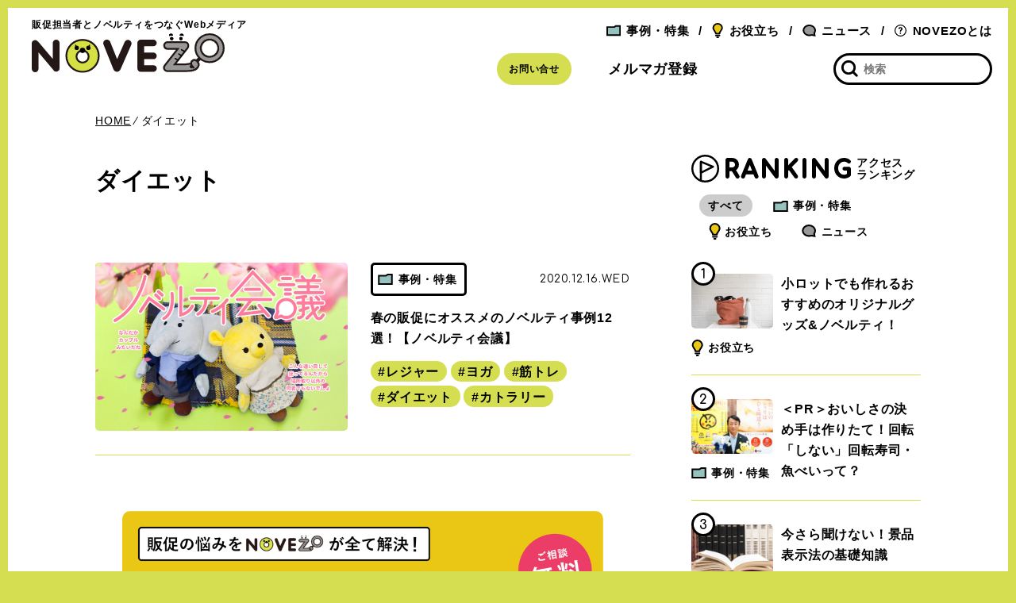

--- FILE ---
content_type: text/html; charset=UTF-8
request_url: https://novezo.jp/tag/%E3%83%80%E3%82%A4%E3%82%A8%E3%83%83%E3%83%88/
body_size: 21588
content:
<!doctype html>
<html class="no-js" dir="ltr" lang="ja" prefix="og: https://ogp.me/ns#">
<head>
<meta charset="UTF-8">
<meta http-equiv="x-ua-compatible" content="ie=edge">
<meta name="viewport" content="width=device-width, initial-scale=1.0, viewport-fit=cover">
<!-- web font -->
<link href="https://fonts.googleapis.com/css?family=Comfortaa:400,500,700&display=swap" rel="stylesheet">
<style>img:is([sizes="auto" i], [sizes^="auto," i]) { contain-intrinsic-size: 3000px 1500px }</style>
<!-- All in One SEO 4.9.1 - aioseo.com -->
<title>ダイエット | NOVEZO（ノベゾー）</title>
<meta name="robots" content="max-snippet:-1, max-image-preview:large, max-video-preview:-1" />
<link rel="canonical" href="https://novezo.jp/tag/%e3%83%80%e3%82%a4%e3%82%a8%e3%83%83%e3%83%88/" />
<meta name="generator" content="All in One SEO (AIOSEO) 4.9.1" />
<script type="application/ld+json" class="aioseo-schema">
{"@context":"https:\/\/schema.org","@graph":[{"@type":"BreadcrumbList","@id":"https:\/\/novezo.jp\/tag\/%E3%83%80%E3%82%A4%E3%82%A8%E3%83%83%E3%83%88\/#breadcrumblist","itemListElement":[{"@type":"ListItem","@id":"https:\/\/novezo.jp#listItem","position":1,"name":"\u30db\u30fc\u30e0","item":"https:\/\/novezo.jp","nextItem":{"@type":"ListItem","@id":"https:\/\/novezo.jp\/tag\/%e3%83%80%e3%82%a4%e3%82%a8%e3%83%83%e3%83%88\/#listItem","name":"\u30c0\u30a4\u30a8\u30c3\u30c8"}},{"@type":"ListItem","@id":"https:\/\/novezo.jp\/tag\/%e3%83%80%e3%82%a4%e3%82%a8%e3%83%83%e3%83%88\/#listItem","position":2,"name":"\u30c0\u30a4\u30a8\u30c3\u30c8","previousItem":{"@type":"ListItem","@id":"https:\/\/novezo.jp#listItem","name":"\u30db\u30fc\u30e0"}}]},{"@type":"CollectionPage","@id":"https:\/\/novezo.jp\/tag\/%E3%83%80%E3%82%A4%E3%82%A8%E3%83%83%E3%83%88\/#collectionpage","url":"https:\/\/novezo.jp\/tag\/%E3%83%80%E3%82%A4%E3%82%A8%E3%83%83%E3%83%88\/","name":"\u30c0\u30a4\u30a8\u30c3\u30c8 | NOVEZO\uff08\u30ce\u30d9\u30be\u30fc\uff09","inLanguage":"ja","isPartOf":{"@id":"https:\/\/novezo.jp\/#website"},"breadcrumb":{"@id":"https:\/\/novezo.jp\/tag\/%E3%83%80%E3%82%A4%E3%82%A8%E3%83%83%E3%83%88\/#breadcrumblist"}},{"@type":"Organization","@id":"https:\/\/novezo.jp\/#organization","name":"\u682a\u5f0f\u4f1a\u793e\u30aa\u30ec\u30f3\u30b8\u30ab\u30f3\u30d1\u30cb\u30fc","description":"\u30ce\u30d9\u30eb\u30c6\u30a3\u4e8b\u4f8b\u7d39\u4ecb Web\u30e1\u30c7\u30a3\u30a2","url":"https:\/\/novezo.jp\/","telephone":"+81353242295","logo":{"@type":"ImageObject","url":"https:\/\/novezo.jp\/wp\/wp-content\/uploads\/2019\/12\/orange_company.png","@id":"https:\/\/novezo.jp\/tag\/%E3%83%80%E3%82%A4%E3%82%A8%E3%83%83%E3%83%88\/#organizationLogo","width":876,"height":322},"image":{"@id":"https:\/\/novezo.jp\/tag\/%E3%83%80%E3%82%A4%E3%82%A8%E3%83%83%E3%83%88\/#organizationLogo"}},{"@type":"WebSite","@id":"https:\/\/novezo.jp\/#website","url":"https:\/\/novezo.jp\/","name":"NOVEZO\uff08\u30ce\u30d9\u30be\u30fc\uff09","description":"\u30ce\u30d9\u30eb\u30c6\u30a3\u4e8b\u4f8b\u7d39\u4ecb Web\u30e1\u30c7\u30a3\u30a2","inLanguage":"ja","publisher":{"@id":"https:\/\/novezo.jp\/#organization"}}]}
</script>
<!-- All in One SEO -->
<!-- Google Tag Manager for WordPress by gtm4wp.com -->
<script data-cfasync="false" data-pagespeed-no-defer>
var gtm4wp_datalayer_name = "dataLayer";
var dataLayer = dataLayer || [];
</script>
<!-- End Google Tag Manager for WordPress by gtm4wp.com --><link rel='dns-prefetch' href='//ajax.googleapis.com' />
<script type="text/javascript" id="wpp-js" src="https://novezo.jp/wp/wp-content/plugins/wordpress-popular-posts/assets/js/wpp.min.js?ver=7.3.6" data-sampling="0" data-sampling-rate="100" data-api-url="https://novezo.jp/wp-json/wordpress-popular-posts" data-post-id="0" data-token="73a420f64f" data-lang="0" data-debug="0"></script>
<link rel="alternate" type="application/rss+xml" title="NOVEZO（ノベゾー） &raquo; ダイエット タグのフィード" href="https://novezo.jp/tag/%e3%83%80%e3%82%a4%e3%82%a8%e3%83%83%e3%83%88/feed/" />
<link rel='stylesheet' id='wp-block-library-css' href='//novezo.jp/wp/wp-content/cache/wpfc-minified/860sx18n/fpwd3.css' type='text/css' media='all' />
<style id='classic-theme-styles-inline-css' type='text/css'>
/*! This file is auto-generated */
.wp-block-button__link{color:#fff;background-color:#32373c;border-radius:9999px;box-shadow:none;text-decoration:none;padding:calc(.667em + 2px) calc(1.333em + 2px);font-size:1.125em}.wp-block-file__button{background:#32373c;color:#fff;text-decoration:none}
</style>
<link rel='stylesheet' id='aioseo/css/src/vue/standalone/blocks/table-of-contents/global.scss-css' href='//novezo.jp/wp/wp-content/cache/wpfc-minified/1okvzls3/fcjhc.css' type='text/css' media='all' />
<link rel='stylesheet' id='liquid-block-speech-css' href='//novezo.jp/wp/wp-content/cache/wpfc-minified/lliomo9p/fpwd3.css' type='text/css' media='all' />
<link rel='stylesheet' id='my-block-style-css' href='//novezo.jp/wp/wp-content/cache/wpfc-minified/m0bzeq3u/fpwd3.css' type='text/css' media='all' />
<style id='global-styles-inline-css' type='text/css'>
:root{--wp--preset--aspect-ratio--square: 1;--wp--preset--aspect-ratio--4-3: 4/3;--wp--preset--aspect-ratio--3-4: 3/4;--wp--preset--aspect-ratio--3-2: 3/2;--wp--preset--aspect-ratio--2-3: 2/3;--wp--preset--aspect-ratio--16-9: 16/9;--wp--preset--aspect-ratio--9-16: 9/16;--wp--preset--color--black: #000000;--wp--preset--color--cyan-bluish-gray: #abb8c3;--wp--preset--color--white: #ffffff;--wp--preset--color--pale-pink: #f78da7;--wp--preset--color--vivid-red: #cf2e2e;--wp--preset--color--luminous-vivid-orange: #ff6900;--wp--preset--color--luminous-vivid-amber: #fcb900;--wp--preset--color--light-green-cyan: #7bdcb5;--wp--preset--color--vivid-green-cyan: #00d084;--wp--preset--color--pale-cyan-blue: #8ed1fc;--wp--preset--color--vivid-cyan-blue: #0693e3;--wp--preset--color--vivid-purple: #9b51e0;--wp--preset--gradient--vivid-cyan-blue-to-vivid-purple: linear-gradient(135deg,rgba(6,147,227,1) 0%,rgb(155,81,224) 100%);--wp--preset--gradient--light-green-cyan-to-vivid-green-cyan: linear-gradient(135deg,rgb(122,220,180) 0%,rgb(0,208,130) 100%);--wp--preset--gradient--luminous-vivid-amber-to-luminous-vivid-orange: linear-gradient(135deg,rgba(252,185,0,1) 0%,rgba(255,105,0,1) 100%);--wp--preset--gradient--luminous-vivid-orange-to-vivid-red: linear-gradient(135deg,rgba(255,105,0,1) 0%,rgb(207,46,46) 100%);--wp--preset--gradient--very-light-gray-to-cyan-bluish-gray: linear-gradient(135deg,rgb(238,238,238) 0%,rgb(169,184,195) 100%);--wp--preset--gradient--cool-to-warm-spectrum: linear-gradient(135deg,rgb(74,234,220) 0%,rgb(151,120,209) 20%,rgb(207,42,186) 40%,rgb(238,44,130) 60%,rgb(251,105,98) 80%,rgb(254,248,76) 100%);--wp--preset--gradient--blush-light-purple: linear-gradient(135deg,rgb(255,206,236) 0%,rgb(152,150,240) 100%);--wp--preset--gradient--blush-bordeaux: linear-gradient(135deg,rgb(254,205,165) 0%,rgb(254,45,45) 50%,rgb(107,0,62) 100%);--wp--preset--gradient--luminous-dusk: linear-gradient(135deg,rgb(255,203,112) 0%,rgb(199,81,192) 50%,rgb(65,88,208) 100%);--wp--preset--gradient--pale-ocean: linear-gradient(135deg,rgb(255,245,203) 0%,rgb(182,227,212) 50%,rgb(51,167,181) 100%);--wp--preset--gradient--electric-grass: linear-gradient(135deg,rgb(202,248,128) 0%,rgb(113,206,126) 100%);--wp--preset--gradient--midnight: linear-gradient(135deg,rgb(2,3,129) 0%,rgb(40,116,252) 100%);--wp--preset--font-size--small: 13px;--wp--preset--font-size--medium: 20px;--wp--preset--font-size--large: 36px;--wp--preset--font-size--x-large: 42px;--wp--preset--spacing--20: 0.44rem;--wp--preset--spacing--30: 0.67rem;--wp--preset--spacing--40: 1rem;--wp--preset--spacing--50: 1.5rem;--wp--preset--spacing--60: 2.25rem;--wp--preset--spacing--70: 3.38rem;--wp--preset--spacing--80: 5.06rem;--wp--preset--shadow--natural: 6px 6px 9px rgba(0, 0, 0, 0.2);--wp--preset--shadow--deep: 12px 12px 50px rgba(0, 0, 0, 0.4);--wp--preset--shadow--sharp: 6px 6px 0px rgba(0, 0, 0, 0.2);--wp--preset--shadow--outlined: 6px 6px 0px -3px rgba(255, 255, 255, 1), 6px 6px rgba(0, 0, 0, 1);--wp--preset--shadow--crisp: 6px 6px 0px rgba(0, 0, 0, 1);}:where(.is-layout-flex){gap: 0.5em;}:where(.is-layout-grid){gap: 0.5em;}body .is-layout-flex{display: flex;}.is-layout-flex{flex-wrap: wrap;align-items: center;}.is-layout-flex > :is(*, div){margin: 0;}body .is-layout-grid{display: grid;}.is-layout-grid > :is(*, div){margin: 0;}:where(.wp-block-columns.is-layout-flex){gap: 2em;}:where(.wp-block-columns.is-layout-grid){gap: 2em;}:where(.wp-block-post-template.is-layout-flex){gap: 1.25em;}:where(.wp-block-post-template.is-layout-grid){gap: 1.25em;}.has-black-color{color: var(--wp--preset--color--black) !important;}.has-cyan-bluish-gray-color{color: var(--wp--preset--color--cyan-bluish-gray) !important;}.has-white-color{color: var(--wp--preset--color--white) !important;}.has-pale-pink-color{color: var(--wp--preset--color--pale-pink) !important;}.has-vivid-red-color{color: var(--wp--preset--color--vivid-red) !important;}.has-luminous-vivid-orange-color{color: var(--wp--preset--color--luminous-vivid-orange) !important;}.has-luminous-vivid-amber-color{color: var(--wp--preset--color--luminous-vivid-amber) !important;}.has-light-green-cyan-color{color: var(--wp--preset--color--light-green-cyan) !important;}.has-vivid-green-cyan-color{color: var(--wp--preset--color--vivid-green-cyan) !important;}.has-pale-cyan-blue-color{color: var(--wp--preset--color--pale-cyan-blue) !important;}.has-vivid-cyan-blue-color{color: var(--wp--preset--color--vivid-cyan-blue) !important;}.has-vivid-purple-color{color: var(--wp--preset--color--vivid-purple) !important;}.has-black-background-color{background-color: var(--wp--preset--color--black) !important;}.has-cyan-bluish-gray-background-color{background-color: var(--wp--preset--color--cyan-bluish-gray) !important;}.has-white-background-color{background-color: var(--wp--preset--color--white) !important;}.has-pale-pink-background-color{background-color: var(--wp--preset--color--pale-pink) !important;}.has-vivid-red-background-color{background-color: var(--wp--preset--color--vivid-red) !important;}.has-luminous-vivid-orange-background-color{background-color: var(--wp--preset--color--luminous-vivid-orange) !important;}.has-luminous-vivid-amber-background-color{background-color: var(--wp--preset--color--luminous-vivid-amber) !important;}.has-light-green-cyan-background-color{background-color: var(--wp--preset--color--light-green-cyan) !important;}.has-vivid-green-cyan-background-color{background-color: var(--wp--preset--color--vivid-green-cyan) !important;}.has-pale-cyan-blue-background-color{background-color: var(--wp--preset--color--pale-cyan-blue) !important;}.has-vivid-cyan-blue-background-color{background-color: var(--wp--preset--color--vivid-cyan-blue) !important;}.has-vivid-purple-background-color{background-color: var(--wp--preset--color--vivid-purple) !important;}.has-black-border-color{border-color: var(--wp--preset--color--black) !important;}.has-cyan-bluish-gray-border-color{border-color: var(--wp--preset--color--cyan-bluish-gray) !important;}.has-white-border-color{border-color: var(--wp--preset--color--white) !important;}.has-pale-pink-border-color{border-color: var(--wp--preset--color--pale-pink) !important;}.has-vivid-red-border-color{border-color: var(--wp--preset--color--vivid-red) !important;}.has-luminous-vivid-orange-border-color{border-color: var(--wp--preset--color--luminous-vivid-orange) !important;}.has-luminous-vivid-amber-border-color{border-color: var(--wp--preset--color--luminous-vivid-amber) !important;}.has-light-green-cyan-border-color{border-color: var(--wp--preset--color--light-green-cyan) !important;}.has-vivid-green-cyan-border-color{border-color: var(--wp--preset--color--vivid-green-cyan) !important;}.has-pale-cyan-blue-border-color{border-color: var(--wp--preset--color--pale-cyan-blue) !important;}.has-vivid-cyan-blue-border-color{border-color: var(--wp--preset--color--vivid-cyan-blue) !important;}.has-vivid-purple-border-color{border-color: var(--wp--preset--color--vivid-purple) !important;}.has-vivid-cyan-blue-to-vivid-purple-gradient-background{background: var(--wp--preset--gradient--vivid-cyan-blue-to-vivid-purple) !important;}.has-light-green-cyan-to-vivid-green-cyan-gradient-background{background: var(--wp--preset--gradient--light-green-cyan-to-vivid-green-cyan) !important;}.has-luminous-vivid-amber-to-luminous-vivid-orange-gradient-background{background: var(--wp--preset--gradient--luminous-vivid-amber-to-luminous-vivid-orange) !important;}.has-luminous-vivid-orange-to-vivid-red-gradient-background{background: var(--wp--preset--gradient--luminous-vivid-orange-to-vivid-red) !important;}.has-very-light-gray-to-cyan-bluish-gray-gradient-background{background: var(--wp--preset--gradient--very-light-gray-to-cyan-bluish-gray) !important;}.has-cool-to-warm-spectrum-gradient-background{background: var(--wp--preset--gradient--cool-to-warm-spectrum) !important;}.has-blush-light-purple-gradient-background{background: var(--wp--preset--gradient--blush-light-purple) !important;}.has-blush-bordeaux-gradient-background{background: var(--wp--preset--gradient--blush-bordeaux) !important;}.has-luminous-dusk-gradient-background{background: var(--wp--preset--gradient--luminous-dusk) !important;}.has-pale-ocean-gradient-background{background: var(--wp--preset--gradient--pale-ocean) !important;}.has-electric-grass-gradient-background{background: var(--wp--preset--gradient--electric-grass) !important;}.has-midnight-gradient-background{background: var(--wp--preset--gradient--midnight) !important;}.has-small-font-size{font-size: var(--wp--preset--font-size--small) !important;}.has-medium-font-size{font-size: var(--wp--preset--font-size--medium) !important;}.has-large-font-size{font-size: var(--wp--preset--font-size--large) !important;}.has-x-large-font-size{font-size: var(--wp--preset--font-size--x-large) !important;}
:where(.wp-block-post-template.is-layout-flex){gap: 1.25em;}:where(.wp-block-post-template.is-layout-grid){gap: 1.25em;}
:where(.wp-block-columns.is-layout-flex){gap: 2em;}:where(.wp-block-columns.is-layout-grid){gap: 2em;}
:root :where(.wp-block-pullquote){font-size: 1.5em;line-height: 1.6;}
</style>
<link rel='stylesheet' id='wordpress-popular-posts-css-css' href='//novezo.jp/wp/wp-content/cache/wpfc-minified/m9ni9jmt/fpwd3.css' type='text/css' media='all' />
<link rel='stylesheet' id='style-css' href='//novezo.jp/wp/wp-content/cache/wpfc-minified/5g15bn9/fpwd3.css' type='text/css' media='all' />
<link rel='stylesheet' id='dashicons-css' href='//novezo.jp/wp/wp-content/cache/wpfc-minified/149hucjf/fpwd3.css' type='text/css' media='all' />
<link rel='stylesheet' id='wpel-style-css' href='//novezo.jp/wp/wp-content/cache/wpfc-minified/fs1m728f/fpwd3.css' type='text/css' media='all' />
<script type="text/javascript" src="//ajax.googleapis.com/ajax/libs/jquery/3.4.1/jquery.min.js?ver=6.8.3" id="jquery-js"></script>
<script src='//novezo.jp/wp/wp-content/cache/wpfc-minified/22tudlt7/fpwd3.js' type="text/javascript"></script>
<!-- <script type="text/javascript" src="https://novezo.jp/wp/wp-content/themes/novezo/js/common.js?ver=20201202015223" id="common-script-js"></script> -->
<style type="text/css">.liquid-speech-balloon-00 .liquid-speech-balloon-avatar { background-image: url("https://novezo.jp/wp/wp-content/uploads/2019/12/novezo-r.jpg"); } .liquid-speech-balloon-01 .liquid-speech-balloon-avatar { background-image: url("https://novezo.jp/wp/wp-content/uploads/2019/12/novezo-a.jpg"); } .liquid-speech-balloon-02 .liquid-speech-balloon-avatar { background-image: url("https://novezo.jp/wp/wp-content/uploads/2019/12/novezo-s.jpg"); } .liquid-speech-balloon-03 .liquid-speech-balloon-avatar { background-image: url("https://novezo.jp/wp/wp-content/uploads/2019/12/novezo-t.jpg"); } .liquid-speech-balloon-04 .liquid-speech-balloon-avatar { background-image: url("https://novezo.jp/wp/wp-content/uploads/2019/12/novezo-k.jpg"); } .liquid-speech-balloon-05 .liquid-speech-balloon-avatar { background-image: url("https://novezo.jp/wp/wp-content/uploads/2019/12/novezo-t-1.jpg"); } .liquid-speech-balloon-06 .liquid-speech-balloon-avatar { background-image: url("https://novezo.jp/wp/wp-content/uploads/2019/12/novezo-o.jpg"); } .liquid-speech-balloon-07 .liquid-speech-balloon-avatar { background-image: url("https://novezo.jp/wp/wp-content/uploads/2019/12/premi-r.jpg"); } .liquid-speech-balloon-08 .liquid-speech-balloon-avatar { background-image: url("https://novezo.jp/wp/wp-content/uploads/2019/12/premi-a.jpg"); } .liquid-speech-balloon-09 .liquid-speech-balloon-avatar { background-image: url("https://novezo.jp/wp/wp-content/uploads/2019/12/premi-a2.jpg"); } .liquid-speech-balloon-10 .liquid-speech-balloon-avatar { background-image: url("https://novezo.jp/wp/wp-content/uploads/2019/12/premi-s.jpg"); } .liquid-speech-balloon-11 .liquid-speech-balloon-avatar { background-image: url("https://novezo.jp/wp/wp-content/uploads/2019/12/premi-t.jpg"); } .liquid-speech-balloon-12 .liquid-speech-balloon-avatar { background-image: url("https://novezo.jp/wp/wp-content/uploads/2019/12/premmi-k.jpg"); } .liquid-speech-balloon-13 .liquid-speech-balloon-avatar { background-image: url("https://novezo.jp/wp/wp-content/uploads/2019/12/premmi-o.jpg"); } .liquid-speech-balloon-14 .liquid-speech-balloon-avatar { background-image: url("https://novezo.jp/wp/wp-content/uploads/2020/12/tsukamoto_san.jpg"); } .liquid-speech-balloon-15 .liquid-speech-balloon-avatar { background-image: url("https://novezo.jp/wp/wp-content/uploads/2020/12/houshito_san.jpg"); } .liquid-speech-balloon-16 .liquid-speech-balloon-avatar { background-image: url("https://novezo.jp/wp/wp-content/uploads/2021/01/okubo_san.jpg"); } .liquid-speech-balloon-17 .liquid-speech-balloon-avatar { background-image: url("https://novezo.jp/wp/wp-content/uploads/2021/01/kanda_san.jpg"); } .liquid-speech-balloon-18 .liquid-speech-balloon-avatar { background-image: url("https://novezo.jp/wp/wp-content/uploads/2021/04/sakamoto.jpg"); } .liquid-speech-balloon-19 .liquid-speech-balloon-avatar { background-image: url("https://novezo.jp/wp/wp-content/uploads/2021/04/mukasa.jpg"); } .liquid-speech-balloon-20 .liquid-speech-balloon-avatar { background-image: url("https://novezo.jp/wp/wp-content/uploads/2021/05/uemura1.jpg"); } .liquid-speech-balloon-21 .liquid-speech-balloon-avatar { background-image: url("https://novezo.jp/wp/wp-content/uploads/2021/05/ikeda.jpg"); } .liquid-speech-balloon-22 .liquid-speech-balloon-avatar { background-image: url("https://novezo.jp/wp/wp-content/uploads/2021/06/29d3bc99193cb0b837fb8cc53f050ae5.jpg"); } .liquid-speech-balloon-23 .liquid-speech-balloon-avatar { background-image: url("https://novezo.jp/wp/wp-content/uploads/2021/07/DSC03265-2.jpg"); } .liquid-speech-balloon-24 .liquid-speech-balloon-avatar { background-image: url("https://novezo.jp/wp/wp-content/uploads/2021/07/9b4d45794a6bb7d602b58a714334d79a.jpg"); } .liquid-speech-balloon-25 .liquid-speech-balloon-avatar { background-image: url("https://novezo.jp/wp/wp-content/uploads/2021/07/084b76869be0d0973ad6f6812aad9a59.jpg"); } .liquid-speech-balloon-26 .liquid-speech-balloon-avatar { background-image: url("https://novezo.jp/wp/wp-content/uploads/2021/07/aa5e35ae45ef4e6ddf36719101177b4b.jpg"); } .liquid-speech-balloon-27 .liquid-speech-balloon-avatar { background-image: url("https://novezo.jp/wp/wp-content/uploads/2021/07/c6b92d2caa9c14e4db59661cbf8ae16b.jpg"); } .liquid-speech-balloon-28 .liquid-speech-balloon-avatar { background-image: url("https://novezo.jp/wp/wp-content/uploads/2021/10/DSC5623.jpg"); } .liquid-speech-balloon-29 .liquid-speech-balloon-avatar { background-image: url("https://novezo.jp/wp/wp-content/uploads/2021/10/7d91004b6fff1ccfe845364098e9ed9f.jpg"); } .liquid-speech-balloon-30 .liquid-speech-balloon-avatar { background-image: url("https://novezo.jp/wp/wp-content/uploads/2021/12/face_kodama.jpg"); } .liquid-speech-balloon-31 .liquid-speech-balloon-avatar { background-image: url("https://novezo.jp/wp/wp-content/uploads/2022/02/onoo.jpg"); } .liquid-speech-balloon-32 .liquid-speech-balloon-avatar { background-image: url("https://novezo.jp/wp/wp-content/uploads/2022/02/sakamoto.jpg"); } .liquid-speech-balloon-33 .liquid-speech-balloon-avatar { background-image: url("https://novezo.jp/wp/wp-content/uploads/2022/02/yamamoto.jpg"); } .liquid-speech-balloon-34 .liquid-speech-balloon-avatar { background-image: url("https://novezo.jp/wp/wp-content/uploads/2022/02/imai.jpg"); } .liquid-speech-balloon-35 .liquid-speech-balloon-avatar { background-image: url("https://novezo.jp/wp/wp-content/uploads/2022/06/291cf3c7ad64becb35f5c414feb7d378.jpg"); } .liquid-speech-balloon-36 .liquid-speech-balloon-avatar { background-image: url("https://novezo.jp/wp/wp-content/uploads/2022/11/7699d2f5daa40bad1b306c1dd9999453.jpg"); } .liquid-speech-balloon-37 .liquid-speech-balloon-avatar { background-image: url("https://novezo.jp/wp/wp-content/uploads/2022/11/025f116904f6fd42aa54d9023ebb72fc.jpg"); } .liquid-speech-balloon-38 .liquid-speech-balloon-avatar { background-image: url("https://novezo.jp/wp/wp-content/uploads/2022/12/DSC8237.jpg"); } .liquid-speech-balloon-39 .liquid-speech-balloon-avatar { background-image: url("https://novezo.jp/wp/wp-content/uploads/2023/12/2.png"); } .liquid-speech-balloon-40 .liquid-speech-balloon-avatar { background-image: url("https://novezo.jp/wp/wp-content/uploads/2023/12/1.png"); } .liquid-speech-balloon-41 .liquid-speech-balloon-avatar { background-image: url("https://novezo.jp/wp/wp-content/uploads/2023/12/3.png"); } .liquid-speech-balloon-00 .liquid-speech-balloon-avatar::after { content: "ノベゾウ"; } .liquid-speech-balloon-01 .liquid-speech-balloon-avatar::after { content: "ノベゾウ"; } .liquid-speech-balloon-02 .liquid-speech-balloon-avatar::after { content: "ノベゾウ"; } .liquid-speech-balloon-03 .liquid-speech-balloon-avatar::after { content: "ノベゾウ"; } .liquid-speech-balloon-04 .liquid-speech-balloon-avatar::after { content: "ノベゾウ"; } .liquid-speech-balloon-05 .liquid-speech-balloon-avatar::after { content: "ノベゾウ"; } .liquid-speech-balloon-06 .liquid-speech-balloon-avatar::after { content: "ノベゾウ"; } .liquid-speech-balloon-07 .liquid-speech-balloon-avatar::after { content: "プレミ"; } .liquid-speech-balloon-08 .liquid-speech-balloon-avatar::after { content: "プレミ"; } .liquid-speech-balloon-09 .liquid-speech-balloon-avatar::after { content: "プレミ"; } .liquid-speech-balloon-10 .liquid-speech-balloon-avatar::after { content: "プレミ"; } .liquid-speech-balloon-11 .liquid-speech-balloon-avatar::after { content: "プレミ"; } .liquid-speech-balloon-12 .liquid-speech-balloon-avatar::after { content: "プレミ"; } .liquid-speech-balloon-13 .liquid-speech-balloon-avatar::after { content: "プレミ"; } .liquid-speech-balloon-14 .liquid-speech-balloon-avatar::after { content: "﨑本"; } .liquid-speech-balloon-15 .liquid-speech-balloon-avatar::after { content: "法師人"; } .liquid-speech-balloon-16 .liquid-speech-balloon-avatar::after { content: "大久保"; } .liquid-speech-balloon-17 .liquid-speech-balloon-avatar::after { content: "神田"; } .liquid-speech-balloon-18 .liquid-speech-balloon-avatar::after { content: "坂本"; } .liquid-speech-balloon-19 .liquid-speech-balloon-avatar::after { content: "武笠"; } .liquid-speech-balloon-20 .liquid-speech-balloon-avatar::after { content: "上村"; } .liquid-speech-balloon-21 .liquid-speech-balloon-avatar::after { content: "池田"; } .liquid-speech-balloon-22 .liquid-speech-balloon-avatar::after { content: "高岡氏"; } .liquid-speech-balloon-23 .liquid-speech-balloon-avatar::after { content: "篗田"; } .liquid-speech-balloon-24 .liquid-speech-balloon-avatar::after { content: "今西"; } .liquid-speech-balloon-25 .liquid-speech-balloon-avatar::after { content: "薮下"; } .liquid-speech-balloon-26 .liquid-speech-balloon-avatar::after { content: "草間"; } .liquid-speech-balloon-27 .liquid-speech-balloon-avatar::after { content: "大川"; } .liquid-speech-balloon-28 .liquid-speech-balloon-avatar::after { content: "吉田"; } .liquid-speech-balloon-29 .liquid-speech-balloon-avatar::after { content: "坂内"; } .liquid-speech-balloon-30 .liquid-speech-balloon-avatar::after { content: "児玉"; } .liquid-speech-balloon-31 .liquid-speech-balloon-avatar::after { content: "小野尾"; } .liquid-speech-balloon-32 .liquid-speech-balloon-avatar::after { content: "阪本"; } .liquid-speech-balloon-33 .liquid-speech-balloon-avatar::after { content: "山本"; } .liquid-speech-balloon-34 .liquid-speech-balloon-avatar::after { content: "今井"; } .liquid-speech-balloon-35 .liquid-speech-balloon-avatar::after { content: "飯田部長"; } .liquid-speech-balloon-36 .liquid-speech-balloon-avatar::after { content: "古川"; } .liquid-speech-balloon-37 .liquid-speech-balloon-avatar::after { content: "相澤"; } .liquid-speech-balloon-38 .liquid-speech-balloon-avatar::after { content: "大樂"; } .liquid-speech-balloon-39 .liquid-speech-balloon-avatar::after { content: "齊藤"; } .liquid-speech-balloon-40 .liquid-speech-balloon-avatar::after { content: "久米"; } .liquid-speech-balloon-41 .liquid-speech-balloon-avatar::after { content: "長澤"; } </style>
<!-- Google Tag Manager for WordPress by gtm4wp.com -->
<!-- GTM Container placement set to footer -->
<script data-cfasync="false" data-pagespeed-no-defer type="text/javascript">
var dataLayer_content = {"pagePostType":"post","pagePostType2":"tag-post"};
dataLayer.push( dataLayer_content );
</script>
<script data-cfasync="false" data-pagespeed-no-defer type="text/javascript">
(function(w,d,s,l,i){w[l]=w[l]||[];w[l].push({'gtm.start':
new Date().getTime(),event:'gtm.js'});var f=d.getElementsByTagName(s)[0],
j=d.createElement(s),dl=l!='dataLayer'?'&l='+l:'';j.async=true;j.src=
'//www.googletagmanager.com/gtm.js?id='+i+dl;f.parentNode.insertBefore(j,f);
})(window,document,'script','dataLayer','GTM-KQRJ3WS');
</script>
<!-- End Google Tag Manager for WordPress by gtm4wp.com -->            <style id="wpp-loading-animation-styles">@-webkit-keyframes bgslide{from{background-position-x:0}to{background-position-x:-200%}}@keyframes bgslide{from{background-position-x:0}to{background-position-x:-200%}}.wpp-widget-block-placeholder,.wpp-shortcode-placeholder{margin:0 auto;width:60px;height:3px;background:#dd3737;background:linear-gradient(90deg,#dd3737 0%,#571313 10%,#dd3737 100%);background-size:200% auto;border-radius:3px;-webkit-animation:bgslide 1s infinite linear;animation:bgslide 1s infinite linear}</style>
<link rel="icon" href="https://novezo.jp/wp/wp-content/uploads/2020/08/cropped-ICON-32x32.png" sizes="32x32" />
<link rel="icon" href="https://novezo.jp/wp/wp-content/uploads/2020/08/cropped-ICON-192x192.png" sizes="192x192" />
<link rel="apple-touch-icon" href="https://novezo.jp/wp/wp-content/uploads/2020/08/cropped-ICON-180x180.png" />
<meta name="msapplication-TileImage" content="https://novezo.jp/wp/wp-content/uploads/2020/08/cropped-ICON-270x270.png" />
</head>
<body class="archive tag tag-228 wp-theme-novezo">
<div id="fb-root"></div>
<script async defer crossorigin="anonymous" src="https://connect.facebook.net/ja_JP/sdk.js#xfbml=1&version=v5.0"></script>
<svg aria-hidden="true" style="position: absolute; width: 0; height: 0; overflow: hidden;" version="1.1" xmlns="http://www.w3.org/2000/svg" xmlns:xlink="http://www.w3.org/1999/xlink">
<defs>
<symbol id="icon-ad" viewBox="0 0 41 32">
<title>ad</title>
<path d="M40.441 19.143l-2.398-2.397 0.963-1.323c0.141-0.192 0.225-0.432 0.225-0.692 0-0.538-0.361-0.992-0.855-1.132l-0.008-0.002-0.498-0.138v-12.283c0-0.65-0.527-1.176-1.176-1.176v0h-33.019c-0.65 0-1.176 0.527-1.176 1.176v0 21.617l-2.442 7.673c-0.035 0.107-0.055 0.229-0.055 0.357 0 0.648 0.525 1.174 1.173 1.176h38.020c0 0 0 0 0 0 0.65 0 1.176-0.527 1.176-1.176 0-0.128-0.020-0.25-0.058-0.365l0.002 0.008-2.223-6.975 2.4-2.743c0.181-0.206 0.291-0.477 0.291-0.775 0-0.325-0.132-0.619-0.344-0.831v0zM38 20.028l-0.128 0.146-1.014 1.16-2.413-2.555c-0.194-0.203-0.46-0.336-0.757-0.359l-0.004-0c-0.031 0-0.062-0.009-0.094-0.009h-0.033c-0.347 0.009-0.656 0.168-0.864 0.414l-0.001 0.002-0.663 0.783-0.698-2.737-0.764-2.992 0.764 0.211 4.778 1.321-0.556 0.765c-0.012 0.016-0.020 0.035-0.031 0.052-0.119 0.181-0.191 0.403-0.191 0.642s0.071 0.461 0.193 0.646l-0.003-0.004c0.046 0.071 0.096 0.132 0.151 0.188l2.202 2.2zM27.786 12.496l1.243 4.874h-20.551v-11.134h22.851v5.41l-2.089-0.578c-0.094-0.027-0.202-0.043-0.314-0.043-0.65 0-1.176 0.527-1.176 1.176 0 0.103 0.013 0.204 0.038 0.299l-0.002-0.008zM34.061 21.8h-0.806l0.38-0.449zM4.853 2.352h30.667v10.457l-1.837-0.508v-7.24c0-0.65-0.527-1.176-1.176-1.176v0h-25.205c-0.65 0-1.176 0.527-1.176 1.176v0 13.486c0 0.65 0.527 1.176 1.176 1.176v0h22.327l0.529 2.077h-25.305zM2.785 29.648l1.751-5.496h31.3l1.751 5.496z"></path>
</symbol>
<symbol id="icon-arrow" viewBox="0 0 16 32">
<title>arrow</title>
<path stroke-width="3.1072" stroke-miterlimit="10" stroke-linecap="round" stroke-linejoin="miter" d="M1.554 30.451l11.664-11.669c0.712-0.712 1.152-1.696 1.152-2.782s-0.44-2.070-1.152-2.782l-11.664-11.664"></path>
</symbol>
<symbol id="icon-attention" viewBox="0 0 26 32">
<title>attention</title>
<path fill="none" stroke="#231815" stroke-width="1.9616" stroke-miterlimit="4" stroke-linecap="round" stroke-linejoin="round" d="M24.663 17.164c2.031-5.097-0.419-10.863-4.847-12.627h-0.006l0.005 0.004c-4.427-1.765-10.182 0.728-12.211 5.824-0.987 2.478-4.294 4.806-6.032 6.7-0.364 0.394-0.586 0.923-0.586 1.504 0 0.931 0.573 1.729 1.386 2.059l0.015 0.005 19.001 7.584c0.244 0.1 0.527 0.158 0.823 0.158 1.216 0 2.203-0.976 2.222-2.187l0-0.002c0.039-2.571-0.756-6.545 0.231-9.023z"></path>
<path d="M18.341 2.485c0.23-0.301 0.529-0.539 0.873-0.692l0.014-0.006c0.209-0.093 0.452-0.156 0.707-0.177l0.008-0.001c0.057-0.005 0.122-0.008 0.189-0.008 1.235 0 2.236 1.001 2.236 2.236 0 0.059-0.002 0.118-0.007 0.176l0-0.008c0.525 0.338 0.981 0.713 1.39 1.135l0.002 0.002c0.133-0.375 0.21-0.806 0.21-1.256 0-2.13-1.727-3.857-3.857-3.857-1.606 0-2.983 0.982-3.563 2.377l-0.009 0.026-0.002 0.007c0.213-0.021 0.461-0.033 0.711-0.033 0.387 0 0.767 0.028 1.139 0.083l-0.042-0.005z"></path>
<path fill="none" stroke="#231815" stroke-width="1.9616" stroke-miterlimit="4" stroke-linecap="butt" stroke-linejoin="round" d="M18.301 28.855c-0.52 1.279-1.752 2.164-3.192 2.164-1.898 0-3.436-1.538-3.436-3.436 0-0.458 0.090-0.895 0.252-1.295l-0.008 0.023"></path>
</symbol>
<symbol id="icon-company" viewBox="0 0 33 32">
<title>company</title>
<path fill="none" stroke="#231815" stroke-width="1.9538" stroke-miterlimit="4" stroke-linecap="round" stroke-linejoin="round" d="M0.977 0.977h19.843v29.961h-19.843v-29.961z"></path>
<path fill="none" stroke="#231815" stroke-width="1.9538" stroke-miterlimit="4" stroke-linecap="round" stroke-linejoin="round" d="M21.245 9.975h10.89v21.048h-10.89"></path>
<path fill="none" stroke="#231815" stroke-width="1.9538" stroke-miterlimit="4" stroke-linecap="round" stroke-linejoin="round" d="M4.851 6.363h4.058v2.796"></path>
<path fill="none" stroke="#231815" stroke-width="1.9538" stroke-miterlimit="4" stroke-linecap="round" stroke-linejoin="round" d="M11.807 6.363h4.444v2.796"></path>
<path fill="none" stroke="#231815" stroke-width="1.9538" stroke-miterlimit="4" stroke-linecap="round" stroke-linejoin="round" d="M4.851 12.097h4.058v2.796"></path>
<path fill="none" stroke="#231815" stroke-width="1.9538" stroke-miterlimit="4" stroke-linecap="round" stroke-linejoin="round" d="M11.807 12.097h4.444v2.796"></path>
<path fill="none" stroke="#231815" stroke-width="1.9538" stroke-miterlimit="4" stroke-linecap="round" stroke-linejoin="round" d="M4.851 17.474h4.058v2.796"></path>
<path fill="none" stroke="#231815" stroke-width="1.9538" stroke-miterlimit="4" stroke-linecap="round" stroke-linejoin="round" d="M11.807 17.474h4.444v2.796"></path>
<path fill="none" stroke="#231815" stroke-width="1.9538" stroke-miterlimit="4" stroke-linecap="round" stroke-linejoin="round" d="M4.851 23.207h4.058v2.796"></path>
<path fill="none" stroke="#231815" stroke-width="1.9538" stroke-miterlimit="4" stroke-linecap="round" stroke-linejoin="round" d="M11.807 23.207h4.444v2.796"></path>
<path d="M24.425 13.676h1.613v1.936h-1.613v-1.936z"></path>
<path d="M27.194 13.676h1.613v1.936h-1.613v-1.936z"></path>
<path d="M24.425 17.137h1.613v1.936h-1.613v-1.936z"></path>
<path d="M27.194 17.137h1.613v1.936h-1.613v-1.936z"></path>
<path d="M24.425 20.599h1.613v1.936h-1.613v-1.936z"></path>
<path d="M27.194 20.599h1.613v1.936h-1.613v-1.936z"></path>
<path d="M24.425 24.061h1.613v1.936h-1.613v-1.936z"></path>
<path d="M27.194 24.061h1.613v1.936h-1.613v-1.936z"></path>
</symbol>
<symbol id="icon-contact" viewBox="0 0 42 32">
<title>contact</title>
<path stroke-width="2.6522" stroke-miterlimit="4" stroke-linecap="round" stroke-linejoin="round" d="M1.326 1.326h39.417v29.345h-39.417v-29.345z"></path>
<path stroke-width="2.6522" stroke-miterlimit="4" stroke-linecap="round" stroke-linejoin="round" d="M39.204 3.075l-18.169 17.304-19.045-18.618"></path>
<path stroke-width="2.6522" stroke-miterlimit="4" stroke-linecap="round" stroke-linejoin="round" d="M24.47 17.353l15.829 13.321"></path>
<path stroke-width="2.6522" stroke-miterlimit="4" stroke-linecap="round" stroke-linejoin="round" d="M3.085 29.36l14.712-12.21"></path>
</symbol>
<symbol id="icon-mailmagazine" viewBox="0 0 36 32">
<title>mailmagazine</title>
<path stroke-width="2.1050" stroke-miterlimit="4" stroke-linecap="round" stroke-linejoin="round" d="M1.052 13.138l21.626 17.174 11.767-29.259-33.394 12.085z"></path>
<path stroke-width="2.1050" stroke-miterlimit="4" stroke-linecap="round" stroke-linejoin="round" d="M31.743 3.279l-21.785 16.538"></path>
<path stroke-width="2.1050" stroke-miterlimit="4" stroke-linecap="round" stroke-linejoin="round" d="M32.379 2.483l-18.923 19.718"></path>
<path stroke-width="2.1050" stroke-miterlimit="4" stroke-linecap="round" stroke-linejoin="round" d="M9.639 19.976l-0.636 10.972 4.135-8.587"></path>
<path stroke-width="2.1050" stroke-miterlimit="4" stroke-linecap="round" stroke-linejoin="round" d="M16.318 25.7l-7.315 5.247"></path>
</symbol>
<symbol id="icon-newaricle" viewBox="0 0 32 32">
<title>newaricle</title>
<path stroke-width="2.0172" stroke-miterlimit="10" stroke-linecap="round" stroke-linejoin="miter" d="M19.655 7.754l-8.089 8.271-3.355-0.385c-0.033-0.004-0.071-0.006-0.11-0.006-0.536 0-0.971 0.435-0.971 0.971 0 0.116 0.020 0.228 0.058 0.331l-0.002-0.007 1.588 4.472c0.138 0.379 0.495 0.645 0.915 0.645 0.272 0 0.517-0.112 0.694-0.291l0-0 2.229-2.279 11.682 1.337c0.045 0.005 0.097 0.009 0.15 0.009 0.727 0 1.317-0.589 1.317-1.317 0-0.158-0.028-0.309-0.079-0.449l0.003 0.009-3.847-10.831c-0.187-0.515-0.671-0.876-1.24-0.876-0.369 0-0.702 0.152-0.941 0.396l-0 0z"></path>
<path stroke-width="2.0172" stroke-miterlimit="4" stroke-linecap="round" stroke-linejoin="round" d="M30.991 16c0 8.279-6.712 14.991-14.991 14.991s-14.991-6.712-14.991-14.991c0-8.28 6.712-14.991 14.991-14.991s14.991 6.712 14.991 14.991z"></path>
</symbol>
<symbol id="icon-news" viewBox="0 0 35 32">
<title>news</title>
<path fill="#989999" stroke="#000" stroke-width="4.174" stroke-miterlimit="10" stroke-linecap="butt" stroke-linejoin="miter" d="M33.392 15.479c0-7.396-7.006-13.392-15.652-13.392s-15.652 5.996-15.652 13.392 7.008 13.392 15.652 13.392c0.008 0 0.017 0 0.026 0 2.283 0 4.467-0.429 6.474-1.21l-0.122 0.042 7.931 1.634-1.133-6.633c1.531-1.979 2.46-4.492 2.477-7.221l0-0.004z"></path>
</symbol>
<symbol id="icon-ranking" viewBox="0 0 32 32">
<title>ranking</title>
<path stroke-width="2.2709" stroke-miterlimit="4" stroke-linecap="round" stroke-linejoin="round" d="M24.962 13.849l-13.93 6.966v-12.75l13.93 5.784z"></path>
<path stroke-width="2.2709" stroke-miterlimit="10" stroke-linecap="round" stroke-linejoin="miter" d="M11.053 8.106v21.834"></path>
<path stroke-width="2.2709" stroke-miterlimit="4" stroke-linecap="round" stroke-linejoin="round" d="M30.865 16c0 8.209-6.655 14.865-14.865 14.865s-14.865-6.655-14.865-14.865c0-8.209 6.655-14.865 14.865-14.865s14.865 6.655 14.865 14.865z"></path>
</symbol>
<symbol id="icon-search" viewBox="0 0 32 32">
<title>search</title>
<path d="M31.354 28.233l-6.065-6.065c1.667-2.277 2.668-5.134 2.668-8.225 0-7.739-6.274-14.014-14.014-14.014s-14.014 6.274-14.014 14.014c0 7.739 6.274 14.014 14.014 14.014 3.091 0 5.948-1 8.265-2.695l-0.040 0.028 6.064 6.065c0.399 0.4 0.951 0.647 1.561 0.647 1.219 0 2.207-0.988 2.207-2.207 0-0.609-0.247-1.161-0.646-1.56v0zM4.414 13.978c0-5.282 4.282-9.564 9.564-9.564s9.564 4.282 9.564 9.564c0 5.282-4.282 9.564-9.564 9.564v0c-5.279-0.007-9.557-4.285-9.564-9.563v-0.001z"></path>
</symbol>
<symbol id="icon-special" viewBox="0 0 42 32">
<title>special</title>
<path fill="#95c1be" stroke="#000" stroke-width="4.5714" stroke-miterlimit="10" stroke-linecap="butt" stroke-linejoin="miter" d="M40 29.714h-37.714v-24h20.638l4.53-3.429h12.546v27.429z"></path>
</symbol>
<symbol id="icon-useful" viewBox="0 0 21 32">
<title>useful</title>
<path fill="#eac615" stroke="#000" stroke-width="3.0685" stroke-miterlimit="10" stroke-linecap="round" stroke-linejoin="miter" d="M6.795 21.254c0.809 0.006-5.261-7.17-5.261-10.514 0-5.084 4.121-9.206 9.206-9.206s9.206 4.121 9.206 9.206v0c0 3.177-6.462 10.778-5.261 10.52"></path>
<path stroke-width="3.0685" stroke-miterlimit="10" stroke-linecap="round" stroke-linejoin="miter" d="M6.795 22.575h7.889"></path>
<path stroke-width="3.0685" stroke-miterlimit="10" stroke-linecap="round" stroke-linejoin="miter" d="M6.795 26.521h7.889"></path>
<path stroke-width="3.0685" stroke-miterlimit="10" stroke-linecap="round" stroke-linejoin="miter" d="M9.425 30.466h2.63"></path>
</symbol>
<symbol id="icon-facebook" viewBox="0 0 32 32">
<title>facebook</title>
<path d="M19 6h5v-6h-5c-3.86 0-7 3.14-7 7v3h-4v6h4v16h6v-16h5l1-6h-6v-3c0-0.542 0.458-1 1-1z"></path>
</symbol>
<symbol id="icon-instagram" viewBox="0 0 32 32">
<title>instagram</title>
<path d="M16 2.881c4.275 0 4.781 0.019 6.462 0.094 1.563 0.069 2.406 0.331 2.969 0.55 0.744 0.288 1.281 0.638 1.837 1.194 0.563 0.563 0.906 1.094 1.2 1.838 0.219 0.563 0.481 1.412 0.55 2.969 0.075 1.688 0.094 2.194 0.094 6.463s-0.019 4.781-0.094 6.463c-0.069 1.563-0.331 2.406-0.55 2.969-0.288 0.744-0.637 1.281-1.194 1.837-0.563 0.563-1.094 0.906-1.837 1.2-0.563 0.219-1.413 0.481-2.969 0.55-1.688 0.075-2.194 0.094-6.463 0.094s-4.781-0.019-6.463-0.094c-1.563-0.069-2.406-0.331-2.969-0.55-0.744-0.288-1.281-0.637-1.838-1.194-0.563-0.563-0.906-1.094-1.2-1.837-0.219-0.563-0.481-1.413-0.55-2.969-0.075-1.688-0.094-2.194-0.094-6.463s0.019-4.781 0.094-6.463c0.069-1.563 0.331-2.406 0.55-2.969 0.288-0.744 0.638-1.281 1.194-1.838 0.563-0.563 1.094-0.906 1.838-1.2 0.563-0.219 1.412-0.481 2.969-0.55 1.681-0.075 2.188-0.094 6.463-0.094zM16 0c-4.344 0-4.887 0.019-6.594 0.094-1.7 0.075-2.869 0.35-3.881 0.744-1.056 0.412-1.95 0.956-2.837 1.85-0.894 0.888-1.438 1.781-1.85 2.831-0.394 1.019-0.669 2.181-0.744 3.881-0.075 1.713-0.094 2.256-0.094 6.6s0.019 4.887 0.094 6.594c0.075 1.7 0.35 2.869 0.744 3.881 0.413 1.056 0.956 1.95 1.85 2.837 0.887 0.887 1.781 1.438 2.831 1.844 1.019 0.394 2.181 0.669 3.881 0.744 1.706 0.075 2.25 0.094 6.594 0.094s4.888-0.019 6.594-0.094c1.7-0.075 2.869-0.35 3.881-0.744 1.050-0.406 1.944-0.956 2.831-1.844s1.438-1.781 1.844-2.831c0.394-1.019 0.669-2.181 0.744-3.881 0.075-1.706 0.094-2.25 0.094-6.594s-0.019-4.887-0.094-6.594c-0.075-1.7-0.35-2.869-0.744-3.881-0.394-1.063-0.938-1.956-1.831-2.844-0.887-0.887-1.781-1.438-2.831-1.844-1.019-0.394-2.181-0.669-3.881-0.744-1.712-0.081-2.256-0.1-6.6-0.1v0z"></path>
<path d="M16 7.781c-4.537 0-8.219 3.681-8.219 8.219s3.681 8.219 8.219 8.219 8.219-3.681 8.219-8.219c0-4.537-3.681-8.219-8.219-8.219zM16 21.331c-2.944 0-5.331-2.387-5.331-5.331s2.387-5.331 5.331-5.331c2.944 0 5.331 2.387 5.331 5.331s-2.387 5.331-5.331 5.331z"></path>
<path d="M26.462 7.456c0 1.060-0.859 1.919-1.919 1.919s-1.919-0.859-1.919-1.919c0-1.060 0.859-1.919 1.919-1.919s1.919 0.859 1.919 1.919z"></path>
</symbol>
<symbol id="icon-twitter" viewBox="0 0 32 32">
<title>twitter</title>
<path d="M32 7.075c-1.175 0.525-2.444 0.875-3.769 1.031 1.356-0.813 2.394-2.1 2.887-3.631-1.269 0.75-2.675 1.3-4.169 1.594-1.2-1.275-2.906-2.069-4.794-2.069-3.625 0-6.563 2.938-6.563 6.563 0 0.512 0.056 1.012 0.169 1.494-5.456-0.275-10.294-2.888-13.531-6.862-0.563 0.969-0.887 2.1-0.887 3.3 0 2.275 1.156 4.287 2.919 5.463-1.075-0.031-2.087-0.331-2.975-0.819 0 0.025 0 0.056 0 0.081 0 3.181 2.263 5.838 5.269 6.437-0.55 0.15-1.131 0.231-1.731 0.231-0.425 0-0.831-0.044-1.237-0.119 0.838 2.606 3.263 4.506 6.131 4.563-2.25 1.762-5.075 2.813-8.156 2.813-0.531 0-1.050-0.031-1.569-0.094 2.913 1.869 6.362 2.95 10.069 2.95 12.075 0 18.681-10.006 18.681-18.681 0-0.287-0.006-0.569-0.019-0.85 1.281-0.919 2.394-2.075 3.275-3.394z"></path>
</symbol>
<symbol id="icon-youtube" viewBox="0 0 32 32">
<title>youtube</title>
<path d="M31.681 9.6c0 0-0.313-2.206-1.275-3.175-1.219-1.275-2.581-1.281-3.206-1.356-4.475-0.325-11.194-0.325-11.194-0.325h-0.012c0 0-6.719 0-11.194 0.325-0.625 0.075-1.987 0.081-3.206 1.356-0.963 0.969-1.269 3.175-1.269 3.175s-0.319 2.588-0.319 5.181v2.425c0 2.587 0.319 5.181 0.319 5.181s0.313 2.206 1.269 3.175c1.219 1.275 2.819 1.231 3.531 1.369 2.563 0.244 10.881 0.319 10.881 0.319s6.725-0.012 11.2-0.331c0.625-0.075 1.988-0.081 3.206-1.356 0.962-0.969 1.275-3.175 1.275-3.175s0.319-2.587 0.319-5.181v-2.425c-0.006-2.588-0.325-5.181-0.325-5.181zM12.694 20.15v-8.994l8.644 4.513-8.644 4.481z"></path>
</symbol>
<symbol id="icon-about" viewBox="0 0 32 32">
<path fill="#fff" stroke="#000" stroke-width="2.5202" stroke-miterlimit="10" stroke-linecap="butt" stroke-linejoin="miter" d="M30.739 15.999c0 8.14-6.599 14.739-14.739 14.739s-14.739-6.599-14.739-14.739c0-8.14 6.599-14.739 14.739-14.739s14.739 6.599 14.739 14.739z"></path>
<path fill="#000" d="M15.98 19.049c-0.012 0-0.027 0-0.042 0-1.008 0-1.825-0.817-1.825-1.825 0-0.324 0.085-0.629 0.233-0.893l-0.005 0.009c0.523-0.869 1.153-1.611 1.885-2.236l0.012-0.010c0.836-0.604 1.379-1.568 1.401-2.66l0-0.003c0.003-0.039 0.005-0.085 0.005-0.132 0-0.919-0.745-1.665-1.665-1.665-0.058 0-0.116 0.003-0.172 0.009l0.007-0.001c-0.043-0.004-0.093-0.006-0.143-0.006-0.791 0-1.463 0.506-1.712 1.211l-0.004 0.013c-0.277 0.621-0.89 1.046-1.602 1.046-0.016 0-0.033-0-0.049-0.001l0.002 0c-0.946-0.007-1.711-0.776-1.711-1.724 0-0.331 0.093-0.64 0.255-0.902l-0.004 0.007c0.969-1.531 2.653-2.533 4.571-2.533 0.165 0 0.329 0.007 0.49 0.022l-0.021-0.002c4.258 0.023 5.507 2.772 5.507 4.788 0 1.628-0.532 2.757-2.408 4.493-0.568 0.486-1.013 1.099-1.293 1.796l-0.011 0.031c-0.269 0.687-0.926 1.164-1.694 1.164-0.004 0-0.008 0-0.013-0h0.001zM13.629 22.995c0-1.072 0.869-1.941 1.941-1.941v0c0 0 0.001 0 0.001 0 1.071 0 1.939 0.868 1.939 1.939 0 0 0 0.001 0 0.001v-0c0 0 0 0.001 0 0.001 0 1.071-0.868 1.939-1.939 1.939-0 0-0.001 0-0.001 0h0c-1.072 0-1.941-0.869-1.941-1.941v0z"></path>
</symbol>
<symbol id="icon-document" viewBox="0 0 21 32">
<path d="M20.247 3.492c-0.312-0.224-0.701-0.358-1.122-0.358-0.23 0-0.451 0.040-0.655 0.114l0.014-0.004 0.040-0.014-12.808 4.483c-0.627-0.033-1.214-0.17-1.755-0.395l0.035 0.013c-0.184-0.077-0.342-0.177-0.481-0.299l0.002 0.002c-0.030-0.027-0.056-0.058-0.078-0.092l-0.001-0.002-0.008-0.017-0.001-0.001c-0.074-0.373-0.399-0.65-0.788-0.65-0.443 0-0.803 0.359-0.803 0.803 0 0.040 0.003 0.079 0.008 0.117l-0.001-0.004c0.077 0.402 0.278 0.747 0.56 1.005l0.001 0.001c0.411 0.365 0.907 0.644 1.454 0.804l0.027 0.007c0.56 0.179 1.207 0.295 1.876 0.324l0.016 0.001 0.156 0.007 13.079-4.577c0.033-0.012 0.070-0.018 0.11-0.018 0.073 0 0.14 0.023 0.195 0.062l-0.001-0.001c0.085 0.061 0.141 0.16 0.141 0.272v19.332c0 0 0 0.001 0 0.002 0 0.638-0.407 1.182-0.975 1.385l-0.010 0.003-12.969 4.54c-0.095 0.038-0.205 0.059-0.32 0.059-0.009 0-0.019-0-0.028-0l0.001 0c-0.407-0.022-0.786-0.124-1.128-0.289l0.018 0.008c-0.69-0.315-1.284-0.707-1.807-1.175l0.007 0.006c-0.201-0.176-0.381-0.366-0.541-0.573l-0.007-0.009c-0.032-0.043-0.063-0.091-0.091-0.141l-0.003-0.006c0.001-0.040 0.002-0.086 0.003-0.145 0.009-0.722 0.013-2.962 0.013-5.745 0-6.355-0.018-15.505-0.018-15.505v-0.296c0-0.145 0.093-0.268 0.222-0.315l0.002-0.001 13.179-4.649c0.322-0.109 0.55-0.409 0.55-0.762 0-0.443-0.359-0.803-0.803-0.803-0.101 0-0.198 0.019-0.287 0.053l0.005-0.002-13.174 4.648c-0.763 0.272-1.3 0.988-1.3 1.83v0.298c0 0.002 0.001 0.572 0.003 1.529 0.004 2.872 0.014 9.21 0.014 13.974 0 1.588-0.001 3.002-0.004 4.053-0.001 0.525-0.003 0.961-0.005 1.281-0.001 0.16-0.002 0.291-0.004 0.389s-0.002 0.168-0.003 0.182v-0.001l-0.001 0.051c0.008 0.274 0.087 0.527 0.22 0.745l-0.004-0.007c0.23 0.377 0.499 0.7 0.809 0.98l0.004 0.003c0.542 0.508 1.155 0.951 1.82 1.311l0.046 0.023c0.71 0.373 1.47 0.657 2.264 0.663 0.003 0 0.007 0 0.011 0 0.328 0 0.642-0.063 0.929-0.178l-0.017 0.006 0.001 0.003 12.921-4.522c1.21-0.433 2.061-1.569 2.061-2.905 0-0 0-0 0-0v0-19.331c0-0 0-0 0-0 0-0.65-0.32-1.226-0.812-1.577l-0.006-0.004z"></path>
<path d="M4.513 6.65c0.056 0.158 0.205 0.269 0.379 0.269 0.048 0 0.093-0.008 0.136-0.024l-0.003 0.001 11.679-4.089c0.166-0.051 0.285-0.204 0.285-0.384 0-0.222-0.18-0.401-0.401-0.401-0.054 0-0.105 0.011-0.152 0.030l0.003-0.001-11.68 4.089c-0.158 0.057-0.268 0.205-0.268 0.379 0 0.047 0.008 0.093 0.023 0.135l-0.001-0.003z"></path>
</symbol>
<symbol id="icon-glossary" viewBox="0 0 44 32">
<path d="M43.152 4.702c-0.16-0.070-0.333-0.132-0.5-0.198v-1.745c0-0.001 0-0.001 0-0.002 0-0.406-0.239-0.755-0.584-0.916l-0.006-0.003c-2.519-1.156-5.849-1.836-9.523-1.838-4.267 0.008-8.052 0.918-10.659 2.448v0c-2.607-1.53-6.393-2.44-10.659-2.448-3.674 0.002-7.004 0.682-9.523 1.836-0.351 0.163-0.59 0.513-0.59 0.919 0 0.001 0 0.003 0 0.004v-0 1.745c-0.166 0.066-0.339 0.128-0.5 0.198-0.361 0.16-0.608 0.515-0.609 0.928v24.496c0 0.56 0.454 1.014 1.014 1.014 0.146 0 0.285-0.031 0.411-0.087l-0.006 0.003c2.307-1.007 5.583-1.662 9.206-1.66 4.508-0.009 8.488 1.025 10.714 2.451 0.010 0.006 0.020 0.008 0.030 0.014s0.016 0.014 0.026 0.019c0.025 0.011 0.057 0.024 0.090 0.035l0.007 0.002c0.075 0.039 0.164 0.065 0.257 0.071l0.002 0c0.007 0 0.014 0 0.021 0.002v0.011h0.11c0.048-0.002 0.093-0.007 0.138-0.014l-0.006 0.001c0.096-0.006 0.184-0.031 0.263-0.072l-0.004 0.002c0.040-0.013 0.072-0.025 0.103-0.039l-0.006 0.002c0.010-0.005 0.016-0.014 0.026-0.019s0.020-0.008 0.030-0.014c2.225-1.426 6.205-2.46 10.714-2.451 3.623-0.003 6.899 0.652 9.206 1.66 0.119 0.053 0.258 0.084 0.404 0.084 0.56 0 1.014-0.454 1.014-1.014v-24.496c-0-0.413-0.248-0.768-0.602-0.925l-0.006-0.003zM20.867 6.494v19.914c-2.535-1.202-5.903-1.904-9.646-1.912-0.073-0.001-0.16-0.001-0.246-0.001-2.805 0-5.501 0.465-8.015 1.322l0.175-0.052v-22.334c2.306-0.891 4.974-1.407 7.762-1.407 0.114 0 0.228 0.001 0.341 0.003l-0.017-0c3.976-0.006 7.494 0.896 9.646 2.17zM40.626 25.765c-2.34-0.805-5.036-1.27-7.84-1.27-0.087 0-0.173 0-0.259 0.001l0.013-0c-3.742 0.007-7.111 0.71-9.646 1.912v-22.212c2.152-1.274 5.67-2.176 9.646-2.17 0.097-0.002 0.211-0.002 0.325-0.002 2.788 0 5.456 0.516 7.913 1.458l-0.151-0.051z"></path>
<path d="M37.835 9.178c-0.089-0-0.175-0.013-0.257-0.036l0.007 0.002c-1.608-0.447-3.454-0.704-5.36-0.704-0.034 0-0.069 0-0.103 0l0.005-0h-0.066c-0.021-0-0.047-0-0.072-0-1.825 0-3.595 0.236-5.282 0.678l0.145-0.032c-0.072 0.020-0.154 0.031-0.239 0.031-0.517 0-0.936-0.419-0.936-0.937 0-0.432 0.293-0.796 0.691-0.904l0.007-0.002c1.685-0.449 3.62-0.707 5.614-0.707 0.042 0 0.084 0 0.126 0l-0.006-0h0.022c0.027-0 0.059-0 0.091-0 2.086 0 4.105 0.282 6.023 0.809l-0.159-0.037c0.399 0.113 0.687 0.474 0.687 0.903 0 0.517-0.419 0.936-0.936 0.937v0z"></path>
<path d="M37.835 14.968c-0 0-0 0-0.001 0-0.089 0-0.175-0.012-0.256-0.036l0.007 0.002c-1.609-0.447-3.456-0.704-5.363-0.704-0.035 0-0.070 0-0.104 0l0.005-0c-0.022 0-0.042 0-0.063 0-0.022-0-0.048-0-0.073-0-1.825 0-3.594 0.236-5.28 0.678l0.145-0.032c-0.077 0.023-0.165 0.036-0.256 0.036-0.517 0-0.936-0.419-0.936-0.937 0-0.439 0.302-0.807 0.709-0.909l0.006-0.001c1.71-0.449 3.673-0.707 5.696-0.707 0.014 0 0.028 0 0.041 0h0.015c0.028-0 0.060-0 0.093-0 2.086 0 4.106 0.282 6.025 0.809l-0.159-0.037c0.399 0.113 0.686 0.474 0.686 0.902 0 0.517-0.418 0.936-0.935 0.937h-0z"></path>
<path d="M37.835 20.759c-0.089-0-0.175-0.013-0.257-0.036l0.007 0.002c-1.608-0.447-3.455-0.704-5.362-0.704-0.035 0-0.070 0-0.105 0l0.005-0c-0.022 0-0.042 0-0.063 0-0.022-0-0.048-0-0.073-0-1.825 0-3.594 0.235-5.28 0.678l0.145-0.032c-0.077 0.023-0.165 0.036-0.256 0.036-0.517 0-0.936-0.419-0.936-0.936 0-0.439 0.302-0.807 0.709-0.909l0.006-0.001c1.686-0.45 3.622-0.708 5.619-0.708 0.023 0 0.046 0 0.069 0h0.063c0.028-0 0.062-0 0.095-0 2.086 0 4.105 0.282 6.024 0.809l-0.159-0.037c0.399 0.113 0.687 0.474 0.687 0.903 0 0.517-0.419 0.936-0.936 0.936v0z"></path>
<path d="M18.019 19.149l-4.865-11.606c-0.16-0.5-0.62-0.856-1.164-0.856-0.014 0-0.028 0-0.043 0.001l0.002-0c-0.007-0-0.014-0-0.022-0-0.542 0-1.003 0.347-1.173 0.83l-0.003 0.009-4.846 11.58c-0.079 0.161-0.125 0.35-0.125 0.549 0 0.256 0.076 0.494 0.206 0.693l-0.003-0.005c0.213 0.358 0.598 0.594 1.038 0.594 0.010 0 0.019-0 0.029-0l-0.001 0c0.248-0.002 0.478-0.073 0.674-0.194l-0.006 0.003c0.229-0.14 0.407-0.345 0.509-0.59l0.003-0.008 0.894-2.18h5.672l0.876 2.176c0.098 0.247 0.267 0.448 0.482 0.583l0.005 0.003c0.196 0.128 0.437 0.205 0.695 0.206h0c0.014 0.001 0.031 0.001 0.047 0.001 0.429 0 0.806-0.223 1.021-0.559l0.003-0.005c0.128-0.198 0.203-0.439 0.203-0.698 0-0.19-0.041-0.371-0.114-0.534l0.003 0.008zM10.041 15.721l1.943-4.745 1.91 4.745z"></path>
</symbol>
</defs>
</svg>
<div class="wrapper">
<header id="globalHedder" class="globalHedder">
<div class="globalHedder__inner">
<div class="globalHedder__siteName">
<h1 class="globalHedder__siteName--h1"><a class="globalHedder__siteName--a" href="https://novezo.jp/" data-wpel-link="internal">
<span class="globalHedder__siteName--text">販促担当者とノベルティをつなぐWebメディア</span><img class="globalHedder__siteName--img" src="https://novezo.jp/wp/wp-content/themes/novezo/img/logo.svg" width="243" alt="NOVEZO"/>
</a></h1>
</div>
<div class="globalHedder__rightBlock pc">
<div class="globalHedder__rightBlock--inner">
<nav class="globalHedder__nav">
<ul class="globalHedder__nav--ul">
<li class="globalHedder__nav--li"><a class="globalHedder__nav--a" href="https://novezo.jp/feature" data-wpel-link="internal"><svg class="icon icon-special"><use xlink:href="#icon-special"></use></svg>事例・特集</a></li>
<li class="globalHedder__nav--li"><a class="globalHedder__nav--a" href="https://novezo.jp/knowledge" data-wpel-link="internal"><svg class="icon icon-useful"><use xlink:href="#icon-useful"></use></svg>お役立ち</a></li>
<li class="globalHedder__nav--li"><a class="globalHedder__nav--a" href="https://novezo.jp/news" data-wpel-link="internal"><svg class="icon icon-news"><use xlink:href="#icon-news"></use></svg>ニュース</a></li>
<li class="globalHedder__nav--li"><a class="globalHedder__nav--a" href="https://novezo.jp/about" data-wpel-link="internal"><svg class="icon icon-about"><use xlink:href="#icon-about"></use></svg>NOVEZOとは</a></li>
</ul>
</nav>
<nav class="globalHedder__sns">
<ul class="globalHedder__sns--ul">
<li class="globalHedder__sns--li"><a href="/contact/" rel="noreferrer" class="btn btn-green3">お問い合せ</a></li>
<li class="globalHedder__sns--li"><a href="http://eepurl.com/gO2CgH" target="_blank" rel="noreferrer" class="btn btn-white3">メルマガ登録</a></li>
</ul>
</nav>
<div class="globalHedder__search">
<div class="searchBlock">
<form method="get" class="searchBlock__form" action="https://novezo.jp/">
<fieldset class="searchBlock__wrap">
<legend accesskey="s">サイト内検索</legend>
<input class="searchBlock__searchText" type="text" value="" name="s" id="s" placeholder="検索" />
<input class="searchBlock__submit" type="submit" value="検索" />
</fieldset>
</form>
</div>
</div>
</div>
<!-- / .globalHedder__rightBlock pc --></div>
<div class="spNav">
<input type="checkbox" id="spMenu" class="spMenu">
<label for="spMenu" class="spMenuBtn"><span></span></label>
<div class="spNav__modal">
<div class="spNav__modal--header">
<div class="globalHedder__siteName">
<h1 class="globalHedder__siteName--h1"><a class="globalHedder__siteName--a" href="https://novezo.jp/" data-wpel-link="internal">
<span class="globalHedder__siteName--text">販促担当者とノベルティをつなぐWebメディア</span><img class="globalHedder__siteName--img" src="https://novezo.jp/wp/wp-content/themes/novezo/img/logo.svg" width="243" alt="NOVEZO"/>
</a></h1>
</div>
<div class="spNav__modal--close">
<label for="spMenu" class="spMenuBtn--close"><span></span></label>
</div>
</div>
<div class="spNav__inner">
<div class="searchBlock">
<form method="get" class="searchBlock__form" action="https://novezo.jp/">
<fieldset class="searchBlock__wrap">
<legend accesskey="s">サイト内検索</legend>
<input class="searchBlock__searchText" type="text" value="" name="s" id="s" placeholder="検索" />
<input class="searchBlock__submit" type="submit" value="検索" />
</fieldset>
</form>
</div>
<nav class="globalHedder__nav">
<ul class="globalHedder__nav--ul">
<li class="globalHedder__nav--li"><a class="globalHedder__nav--a" href="https://novezo.jp/feature" data-wpel-link="internal"><svg class="icon icon-special"><use xlink:href="#icon-special"></use></svg>事例・特集</a></li>
<li class="globalHedder__nav--li"><a class="globalHedder__nav--a" href="https://novezo.jp/knowledge" data-wpel-link="internal"><svg class="icon icon-useful"><use xlink:href="#icon-useful"></use></svg>お役立ち</a></li>
<li class="globalHedder__nav--li"><a class="globalHedder__nav--a" href="https://novezo.jp/news" data-wpel-link="internal"><svg class="icon icon-news"><use xlink:href="#icon-news"></use></svg>ニュース</a></li>
<li class="globalHedder__nav--li"><a class="globalHedder__nav--a" href="https://novezo.jp/about" data-wpel-link="internal"><svg class="icon icon-about"><use xlink:href="#icon-about"></use></svg>NOVEZOとは</a></li>
</ul>
</nav>
<nav class="globalFooter__nav">
<ul class="globalFooter__nav--main">
<li class="globalFooter__nav--li globalFooter__nav--main--li"><a class="globalFooter__nav--li--a globalFooter__nav--main--li--a" href="/info" data-wpel-link="internal">お知らせ</a></li>
<li class="globalFooter__nav--li globalFooter__nav--main--li"><a class="globalFooter__nav--li--a globalFooter__nav--main--li--a" href="/about" data-wpel-link="internal">NOVEZOとは</a></li>
<li class="globalFooter__nav--li globalFooter__nav--main--li"><a class="globalFooter__nav--li--a globalFooter__nav--main--li--a" href="/company" data-wpel-link="internal">運営会社</a></li>
<li class="globalFooter__nav--li globalFooter__nav--main--li"><a class="globalFooter__nav--li--a globalFooter__nav--main--li--a" href="/adinfo" data-wpel-link="internal">広告掲載について</a></li>
<li class="globalFooter__nav--li globalFooter__nav--main--li"><a class="globalFooter__nav--li--a globalFooter__nav--main--li--a" href="/document" data-wpel-link="internal">お役立ち資料</a></li>
<li class="globalFooter__nav--li globalFooter__nav--main--li"><a class="globalFooter__nav--li--a globalFooter__nav--main--li--a" href="/glossary" data-wpel-link="internal">用語集</a></li>
<li class="globalFooter__nav--li globalFooter__nav--main--li"><a class="globalFooter__nav--li--a globalFooter__nav--main--li--a" href="http://eepurl.com/gO2CgH" target="_blank" rel="noreferrer noopener" data-wpel-link="exclude">メルマガ登録</a></li>
<li class="globalFooter__nav--li globalFooter__nav--main--li"><a class="globalFooter__nav--li--a globalFooter__nav--main--li--a" href="/contact" data-wpel-link="internal">お問い合わせ</a></li>
</ul>
<ul class="globalFooter__nav--sub">
<li class="globalFooter__nav--li globalFooter__nav--sub--li"><a class="globalFooter__nav--li--a globalFooter__nav--sub--li--a" href="/privacy1" data-wpel-link="internal">個人情報保護方針</a></li>
<li class="globalFooter__nav--li globalFooter__nav--sub--li"><a class="globalFooter__nav--li--a globalFooter__nav--sub--li--a" href="/privacy2" data-wpel-link="internal">個人情報の取り扱いについて</a></li>
</ul>
</nav>
<div class="snsFollow">
<h3 class="snsFollow__h3"><svg width="83" height="14" xmlns="http://www.w3.org/2000/svg" version="1.1" viewBox="0 0 83 14" class="snsFollow__h3--en"><text x="0" y="13" textLength="83" stroke="#000" stroke-width="1" stroke-linejoin="round">FOLLOW</text></svg></h3>
<nav class="snsButton">
<ul class="snsButton__ul">
<li class="snsButton__li"><a class="snsButton__li--a--img" href="https://twitter.com/NOVEZO1" target="_blank" rel="noreferrer external noopener" data-wpel-link="external"><img src="https://novezo.jp/wp/wp-content/themes/novezo/img/Twitter_Social_Icon_Circle_Color@2x.png" width="50" alt="twitter"/></a></li>
<li class="snsButton__li"><a class="snsButton__li--a--img" href="https://www.facebook.com/novezo" target="_blank" rel="noreferrer external noopener" data-wpel-link="external"><img src="https://novezo.jp/wp/wp-content/themes/novezo/img/f_logo_RGB-Blue_72@2x.png" width="50" alt="facebook"/></a></li>
<li class="snsButton__li"><a class="snsButton__li--a--img" href="https://www.instagram.com/novezo.jp/" target="_blank" rel="noreferrer external noopener" data-wpel-link="external"><img src="https://novezo.jp/wp/wp-content/themes/novezo/img/instagram_logo_circle@2x.png" width="50" alt="instagram"/></a></li>
</ul>
</nav>
<!-- / .snsFollow --></div>
<div class="mailMagazine">
<a class="mailMagazine__a" href="http://eepurl.com/gO2CgH" target="_blank" rel="noreferrer noopener" data-wpel-link="exclude">
<div class="mailMagazine__fukidashi">
<img class="mailMagazine__siteLogo" src="https://novezo.jp/wp/wp-content/themes/novezo/img/logo.svg" width="115" alt="NOVEZO"/>
<h3 class="mailMagazine__h3"><svg width="232" height="24" xmlns="http://www.w3.org/2000/svg" version="1.1" viewBox="0 0 232 24" class="mailMagazine__h3--en"><text x="0" y="22" textLength="232" stroke="#000" stroke-width="2" stroke-linejoin="round">MAIL MAGAZINE</text></svg></h3>
<p class="mailMagazine__p">メルマガ登録はこちら</p>
</div>
</a>
<!-- / .mailMagazine --></div>                    </div>
</div>
<!-- / .spNav --></div>        </div>
</header>
<main id="mainContents" class="mainContents">
<div class="mainContents__inner wrap">
<nav class="topic_path" typeof="BreadcrumbList" vocab="https://schema.org/">
<!-- Breadcrumb NavXT 7.4.1 -->
<span property="itemListElement" typeof="ListItem"><a property="item" typeof="WebPage" title="Go to NOVEZO（ノベゾー）." href="https://novezo.jp" class="home" data-wpel-link="internal"><span property="name">HOME</span></a><meta property="position" content="1"></span>  &frasl;  <span class="archive taxonomy post_tag current-item">ダイエット</span></nav>
<div class="main">
<header class="archiveHeader">
<h1 class="archiveHeader__title">ダイエット</h1>
</header>
<div class="postList infinitescrollList">
<article id="post-2531" class="postList__item postItem cell post-2531 post type-post status-publish format-standard has-post-thumbnail hentry category-feature tag-231 tag-230 tag-229 tag-228 tag-227 tag-226 tag-225 tag-sdgs tag-122 tag-82 tag-77 tag-48 tag-41 tag-40 tag-27">
<div class="postItem__a" href="https://novezo.jp/feature/2531/">
<div class="postItem__wrap">
<div class="postItem__photo">
<a href="https://novezo.jp/feature/2531/" data-wpel-link="internal">
<div class="postItem__photo--img" style="background-image: url(https://novezo.jp/wp/wp-content/uploads/2020/12/2020_12_spring_top2-1024x681.jpg);"><span></span></div>
</a>
</div>
<div class="postItem__text">
<a href="https://novezo.jp/feature/2531/" data-wpel-link="internal">
<h3 class="postItem__text--title">春の販促にオススメのノベルティ事例12選！【ノベルティ会議】</h3>
</a>
<div class="postTags">
<div class="tagcloud">
<a href="https://novezo.jp/tag/%e3%83%ac%e3%82%b8%e3%83%a3%e3%83%bc/" rel="tag" data-wpel-link="internal">レジャー</a><a href="https://novezo.jp/tag/%e3%83%a8%e3%82%ac/" rel="tag" data-wpel-link="internal">ヨガ</a><a href="https://novezo.jp/tag/%e7%ad%8b%e3%83%88%e3%83%ac/" rel="tag" data-wpel-link="internal">筋トレ</a><a href="https://novezo.jp/tag/%e3%83%80%e3%82%a4%e3%82%a8%e3%83%83%e3%83%88/" rel="tag" data-wpel-link="internal">ダイエット</a><a href="https://novezo.jp/tag/%e3%82%ab%e3%83%88%e3%83%a9%e3%83%aa%e3%83%bc/" rel="tag" data-wpel-link="internal">カトラリー</a><a href="https://novezo.jp/tag/%e6%b6%88%e6%af%92/" rel="tag" data-wpel-link="internal">消毒</a><a href="https://novezo.jp/tag/%e3%81%8a%e5%87%ba%e3%81%8b%e3%81%91/" rel="tag" data-wpel-link="internal">お出かけ</a><a href="https://novezo.jp/tag/sdgs/" rel="tag" data-wpel-link="internal">SDGs</a><a href="https://novezo.jp/tag/%e6%98%a5/" rel="tag" data-wpel-link="internal">春</a><a href="https://novezo.jp/tag/%e3%82%bb%e3%83%bc%e3%83%ab%e3%82%b9%e3%83%97%e3%83%ad%e3%83%a2%e3%83%bc%e3%82%b7%e3%83%a7%e3%83%b3/" rel="tag" data-wpel-link="internal">セールスプロモーション</a><a href="https://novezo.jp/tag/%e3%83%97%e3%83%ac%e3%83%9f%e3%82%a2%e3%83%a0/" rel="tag" data-wpel-link="internal">プレミアム</a><a href="https://novezo.jp/tag/%e3%82%a2%e3%82%a6%e3%83%88%e3%83%89%e3%82%a2/" rel="tag" data-wpel-link="internal">アウトドア</a><a href="https://novezo.jp/tag/%e3%82%a8%e3%82%b3/" rel="tag" data-wpel-link="internal">エコ</a><a href="https://novezo.jp/tag/%e3%83%8e%e3%83%99%e3%83%ab%e3%83%86%e3%82%a3/" rel="tag" data-wpel-link="internal">ノベルティ</a><a href="https://novezo.jp/tag/%e8%b2%a9%e4%bf%83/" rel="tag" data-wpel-link="internal">販促</a>                    </div>
</div>
</div>
<div class="postItem__category"><span class="label label-feature">事例・特集</span></div>
<div class="postItem__date"><time datetime="2020-12-16">2020.12.16.Wed</time></div>
</div>
</div>
</article>								<!-- / .postList -->
</div>
<!-- <nav class="posts-navigation"></nav> -->
<div class="contentsBottomAdd">
<div class="contentsBottomAdd__item addBlock addW100"><a href="/contact/?category=1" data-wpel-link="internal"><img src="https://novezo.jp/wp/wp-content/uploads/2022/03/contact_2022_03.jpg
" alt="販促・PR方法をプロデュースします" width="607" /></a></div>
<div class="contentsBottomAdd__item addBlock"><a href="/noveltyofthemonth/" target="_blank" data-wpel-link="internal"><img src="https://novezo.jp/wp/wp-content/uploads/2023/03/MicrosoftTeams-image-2.jpg" alt="ノベルティ・オブ・ザ・マンス" width="287" /></a></div>
<div class="contentsBottomAdd__item addBlock"><a href="/novelty-of-the-year/" data-wpel-link="internal"><img src="https://novezo.jp/wp/wp-content/uploads/2024/01/MicrosoftTeams-image-80.jpg" alt="ノベルティ・オブ・ザ・イヤー" width="300" /></a></div>
</div>
<!-- / .main -->
</div>
<div id="sidebar" class="sidebar">
<div id="sticked">
<div class="rankingContents">
<h2 class="rankingContents__title">
<svg class="icon icon-ranking"><use xlink:href="#icon-ranking"></use></svg>
<svg width="162" height="31" xmlns="http://www.w3.org/2000/svg" version="1.1" viewBox="0 0 162 31" class="rankingContents__title--en"><text x="0" y="29" textLength="161" stroke="#000" stroke-width="2" stroke-linejoin="round">RANKING</text></svg>
<span class="rankingContents__title--ja">アクセス<br>ランキング</span></h2>
<div class="rankingContents__tabs tabs">
<input id="ranking-all" type="radio" name="tabItem" checked>
<label class="tabItem tabItem-all" for="ranking-all">すべて</label>
<input id="ranking-feature" type="radio" name="tabItem">
<label class="tabItem tabItem-feature" for="ranking-feature">事例・特集</label>
<input id="ranking-knowledge" type="radio" name="tabItem">
<label class="tabItem tabItem-knowledge" for="ranking-knowledge">お役立ち</label>
<input id="ranking-news" type="radio" name="tabItem">
<label class="tabItem tabItem-news" for="ranking-news">ニュース</label>
<!--//-->
<div class="tabContent" id="ranking-all--content">
<ol class="rankingList">
<li class="rankingList__item postItem"><a class="postItem__a" href="https://novezo.jp/knowledge/268/" data-wpel-link="internal"><div class="postItem__wrap"><div class="postItem__photo"><div class="postItem__photo--img" style="background-image: url(https://novezo.jp/wp/wp-content/uploads/2020/01/k002_top2-300x211.jpg)"><span class="wpp-dummy"></span></div></div><div class="postItem__text"><h3 class="postItem__text--title">小ロットでも作れるおすすめのオリジナルグッズ&amp;ノベルティ！</h3></div><div class="postItem__category"><span class="label label-knowledge">お役立ち</span></div></div></a></li><li class="rankingList__item postItem"><a class="postItem__a" href="https://novezo.jp/feature/2659/" data-wpel-link="internal"><div class="postItem__wrap"><div class="postItem__photo"><div class="postItem__photo--img" style="background-image: url(https://novezo.jp/wp/wp-content/uploads/2020/12/uobei_top-300x170.jpg)"><span class="wpp-dummy"></span></div></div><div class="postItem__text"><h3 class="postItem__text--title">＜PR＞おいしさの決め手は作りたて！回転「しない」回転寿司・魚べいって？</h3></div><div class="postItem__category"><span class="label label-feature">事例・特集</span></div></div></a></li><li class="rankingList__item postItem"><a class="postItem__a" href="https://novezo.jp/knowledge/1677/" data-wpel-link="internal"><div class="postItem__wrap"><div class="postItem__photo"><div class="postItem__photo--img" style="background-image: url(https://novezo.jp/wp/wp-content/uploads/2020/09/keihyohou_top-300x174.jpg)"><span class="wpp-dummy"></span></div></div><div class="postItem__text"><h3 class="postItem__text--title">今さら聞けない！景品表示法の基礎知識</h3></div><div class="postItem__category"><span class="label label-knowledge">お役立ち</span></div></div></a></li><li class="rankingList__item postItem"><a class="postItem__a" href="https://novezo.jp/feature/2663/" data-wpel-link="internal"><div class="postItem__wrap"><div class="postItem__photo"><div class="postItem__photo--img" style="background-image: url(https://novezo.jp/wp/wp-content/uploads/2020/12/2020_12_NOTY_TOP2-300x170.jpg)"><span class="wpp-dummy"></span></div></div><div class="postItem__text"><h3 class="postItem__text--title">ノベルティ・オブ・ザ・イヤー2020受賞！子どもたちをウキウキさせる江崎グリコ「カプドローン」制作秘話に迫る</h3></div><div class="postItem__category"><span class="label label-feature">事例・特集</span></div></div></a></li><li class="rankingList__item postItem"><a class="postItem__a" href="https://novezo.jp/knowledge/7732/" data-wpel-link="internal"><div class="postItem__wrap"><div class="postItem__photo"><div class="postItem__photo--img" style="background-image: url(https://novezo.jp/wp/wp-content/uploads/2021/09/shokuhin_0922-2-300x200.jpg)"><span class="wpp-dummy"></span></div></div><div class="postItem__text"><h3 class="postItem__text--title">食品業界の販促・プロモーション目的別成功事例！＜2024年最新版＞</h3></div><div class="postItem__category"><span class="label label-knowledge">お役立ち</span></div></div></a></li><li class="rankingList__item postItem"><a class="postItem__a" href="https://novezo.jp/feature/9362/" data-wpel-link="internal"><div class="postItem__wrap"><div class="postItem__photo"><div class="postItem__photo--img" style="background-image: url(https://novezo.jp/wp/wp-content/uploads/2022/03/main_01-300x200.jpg)"><span class="wpp-dummy"></span></div></div><div class="postItem__text"><h3 class="postItem__text--title">オフィスグリコがイオン限定でガチャガチャに？仕掛け人に狙いを聞いてみた！＜前編＞</h3></div><div class="postItem__category"><span class="label label-feature">事例・特集</span></div></div></a></li><li class="rankingList__item postItem"><a class="postItem__a" href="https://novezo.jp/feature/9665/" data-wpel-link="internal"><div class="postItem__wrap"><div class="postItem__photo"><div class="postItem__photo--img" style="background-image: url(https://novezo.jp/wp/wp-content/uploads/2022/03/officeglico_main-300x200.jpg)"><span class="wpp-dummy"></span></div></div><div class="postItem__text"><h3 class="postItem__text--title">オフィスグリコがイオン限定でガチャガチャに？仕掛け人に狙いを聞いてみた！＜後編＞</h3></div><div class="postItem__category"><span class="label label-feature">事例・特集</span></div></div></a></li><li class="rankingList__item postItem"><a class="postItem__a" href="https://novezo.jp/knowledge/636/" data-wpel-link="internal"><div class="postItem__wrap"><div class="postItem__photo"><div class="postItem__photo--img" style="background-image: url(https://novezo.jp/wp/wp-content/uploads/2020/01/k007_top-300x179.jpg)"><span class="wpp-dummy"></span></div></div><div class="postItem__text"><h3 class="postItem__text--title">販促するならココに行こう！販促・PRの展示会やEXPO5選</h3></div><div class="postItem__category"><span class="label label-knowledge">お役立ち</span></div></div></a></li><li class="rankingList__item postItem"><a class="postItem__a" href="https://novezo.jp/feature/6828/" data-wpel-link="internal"><div class="postItem__wrap"><div class="postItem__photo"><div class="postItem__photo--img" style="background-image: url(https://novezo.jp/wp/wp-content/uploads/2021/07/a11b4bb3ba448d1fa402ac3dc62cc91f-300x200.png)"><span class="wpp-dummy"></span></div></div><div class="postItem__text"><h3 class="postItem__text--title">防災グッズのノベルティ事例8選！【ノベルティ会議】</h3></div><div class="postItem__category"><span class="label label-feature">事例・特集</span></div></div></a></li><li class="rankingList__item postItem"><a class="postItem__a" href="https://novezo.jp/feature/913/" data-wpel-link="internal"><div class="postItem__wrap"><div class="postItem__photo"><div class="postItem__photo--img" style="background-image: url(https://novezo.jp/wp/wp-content/uploads/2020/03/gacha_00_top-300x200.jpg)"><span class="wpp-dummy"></span></div></div><div class="postItem__text"><h3 class="postItem__text--title">ガチャガチャはノベルティグッズの魅力を進化させる！日本ガチャガチャ協会会長 小野尾さん【ノベルティトップランナー】</h3></div><div class="postItem__category"><span class="label label-feature">事例・特集</span></div></div></a></li>
</ol>                </div>
<!--//-->
<div class="tabContent" id="ranking-feature--content">
<ol class="rankingList">
<li class="rankingList__item postItem"><a class="postItem__a" href="https://novezo.jp/feature/2659/" data-wpel-link="internal"><div class="postItem__wrap"><div class="postItem__photo"><div class="postItem__photo--img" style="background-image: url(https://novezo.jp/wp/wp-content/uploads/2020/12/uobei_top-300x170.jpg)"><span class="wpp-dummy"></span></div></div><div class="postItem__text"><h3 class="postItem__text--title">＜PR＞おいしさの決め手は作りたて！回転「しない」回転寿司・魚べいって？</h3></div><div class="postItem__category"><span class="label label-feature">事例・特集</span></div></div></a></li><li class="rankingList__item postItem"><a class="postItem__a" href="https://novezo.jp/feature/2663/" data-wpel-link="internal"><div class="postItem__wrap"><div class="postItem__photo"><div class="postItem__photo--img" style="background-image: url(https://novezo.jp/wp/wp-content/uploads/2020/12/2020_12_NOTY_TOP2-300x170.jpg)"><span class="wpp-dummy"></span></div></div><div class="postItem__text"><h3 class="postItem__text--title">ノベルティ・オブ・ザ・イヤー2020受賞！子どもたちをウキウキさせる江崎グリコ「カプドローン」制作秘話に迫る</h3></div><div class="postItem__category"><span class="label label-feature">事例・特集</span></div></div></a></li><li class="rankingList__item postItem"><a class="postItem__a" href="https://novezo.jp/feature/9362/" data-wpel-link="internal"><div class="postItem__wrap"><div class="postItem__photo"><div class="postItem__photo--img" style="background-image: url(https://novezo.jp/wp/wp-content/uploads/2022/03/main_01-300x200.jpg)"><span class="wpp-dummy"></span></div></div><div class="postItem__text"><h3 class="postItem__text--title">オフィスグリコがイオン限定でガチャガチャに？仕掛け人に狙いを聞いてみた！＜前編＞</h3></div><div class="postItem__category"><span class="label label-feature">事例・特集</span></div></div></a></li><li class="rankingList__item postItem"><a class="postItem__a" href="https://novezo.jp/feature/9665/" data-wpel-link="internal"><div class="postItem__wrap"><div class="postItem__photo"><div class="postItem__photo--img" style="background-image: url(https://novezo.jp/wp/wp-content/uploads/2022/03/officeglico_main-300x200.jpg)"><span class="wpp-dummy"></span></div></div><div class="postItem__text"><h3 class="postItem__text--title">オフィスグリコがイオン限定でガチャガチャに？仕掛け人に狙いを聞いてみた！＜後編＞</h3></div><div class="postItem__category"><span class="label label-feature">事例・特集</span></div></div></a></li><li class="rankingList__item postItem"><a class="postItem__a" href="https://novezo.jp/feature/913/" data-wpel-link="internal"><div class="postItem__wrap"><div class="postItem__photo"><div class="postItem__photo--img" style="background-image: url(https://novezo.jp/wp/wp-content/uploads/2020/03/gacha_00_top-300x200.jpg)"><span class="wpp-dummy"></span></div></div><div class="postItem__text"><h3 class="postItem__text--title">ガチャガチャはノベルティグッズの魅力を進化させる！日本ガチャガチャ協会会長 小野尾さん【ノベルティトップランナー】</h3></div><div class="postItem__category"><span class="label label-feature">事例・特集</span></div></div></a></li><li class="rankingList__item postItem"><a class="postItem__a" href="https://novezo.jp/feature/6828/" data-wpel-link="internal"><div class="postItem__wrap"><div class="postItem__photo"><div class="postItem__photo--img" style="background-image: url(https://novezo.jp/wp/wp-content/uploads/2021/07/a11b4bb3ba448d1fa402ac3dc62cc91f-300x200.png)"><span class="wpp-dummy"></span></div></div><div class="postItem__text"><h3 class="postItem__text--title">防災グッズのノベルティ事例8選！【ノベルティ会議】</h3></div><div class="postItem__category"><span class="label label-feature">事例・特集</span></div></div></a></li><li class="rankingList__item postItem"><a class="postItem__a" href="https://novezo.jp/feature/234/" data-wpel-link="internal"><div class="postItem__wrap"><div class="postItem__photo"><div class="postItem__photo--img" style="background-image: url(https://novezo.jp/wp/wp-content/uploads/2020/01/f003_top3-300x200.jpg)"><span class="wpp-dummy"></span></div></div><div class="postItem__text"><h3 class="postItem__text--title">もらってうれしいものは何？世代別アンケートで男女の本音リサーチ【ノベルティ会議】</h3></div><div class="postItem__category"><span class="label label-feature">事例・特集</span></div></div></a></li><li class="rankingList__item postItem"><a class="postItem__a" href="https://novezo.jp/feature/1129/" data-wpel-link="internal"><div class="postItem__wrap"><div class="postItem__photo"><div class="postItem__photo--img" style="background-image: url(https://novezo.jp/wp/wp-content/uploads/2020/05/9ab1558b26a2f078057798a0f444fc7b-1-300x200.jpg)"><span class="wpp-dummy"></span></div></div><div class="postItem__text"><h3 class="postItem__text--title">厳選！シェアしたくなるおしゃれ&amp;スマートノベルティグッズ事例7選＜最新版＞【ノベルティ会議】</h3></div><div class="postItem__category"><span class="label label-feature">事例・特集</span></div></div></a></li><li class="rankingList__item postItem"><a class="postItem__a" href="https://novezo.jp/feature/1173/" data-wpel-link="internal"><div class="postItem__wrap"><div class="postItem__photo"><div class="postItem__photo--img" style="background-image: url(https://novezo.jp/wp/wp-content/uploads/2020/05/2020_05_remote_top-300x200.jpg)"><span class="wpp-dummy"></span></div></div><div class="postItem__text"><h3 class="postItem__text--title">リモートワークを快適に！在宅勤務を効率化するノベルティ事例7選＜最新版＞【ノベルティ会議】</h3></div><div class="postItem__category"><span class="label label-feature">事例・特集</span></div></div></a></li><li class="rankingList__item postItem"><a class="postItem__a" href="https://novezo.jp/feature/5156/" data-wpel-link="internal"><div class="postItem__wrap"><div class="postItem__photo"><div class="postItem__photo--img" style="background-image: url(https://novezo.jp/wp/wp-content/uploads/2021/05/DSC191211-300x221.jpg)"><span class="wpp-dummy"></span></div></div><div class="postItem__text"><h3 class="postItem__text--title">＜PR＞フォトブックノベルティ「MONO-LINK」導入企業に聞くサービスの魅力とキャンペーンの成果！</h3></div><div class="postItem__category"><span class="label label-feature">事例・特集</span></div></div></a></li>
</ol>                </div>
<!--//-->
<div class="tabContent" id="ranking-knowledge--content">
<ol class="rankingList">
<li class="rankingList__item postItem"><a class="postItem__a" href="https://novezo.jp/knowledge/268/" data-wpel-link="internal"><div class="postItem__wrap"><div class="postItem__photo"><div class="postItem__photo--img" style="background-image: url(https://novezo.jp/wp/wp-content/uploads/2020/01/k002_top2-300x211.jpg)"><span class="wpp-dummy"></span></div></div><div class="postItem__text"><h3 class="postItem__text--title">小ロットでも作れるおすすめのオリジナルグッズ&amp;ノベルティ！</h3></div><div class="postItem__category"><span class="label label-knowledge">お役立ち</span></div></div></a></li><li class="rankingList__item postItem"><a class="postItem__a" href="https://novezo.jp/knowledge/1677/" data-wpel-link="internal"><div class="postItem__wrap"><div class="postItem__photo"><div class="postItem__photo--img" style="background-image: url(https://novezo.jp/wp/wp-content/uploads/2020/09/keihyohou_top-300x174.jpg)"><span class="wpp-dummy"></span></div></div><div class="postItem__text"><h3 class="postItem__text--title">今さら聞けない！景品表示法の基礎知識</h3></div><div class="postItem__category"><span class="label label-knowledge">お役立ち</span></div></div></a></li><li class="rankingList__item postItem"><a class="postItem__a" href="https://novezo.jp/knowledge/7732/" data-wpel-link="internal"><div class="postItem__wrap"><div class="postItem__photo"><div class="postItem__photo--img" style="background-image: url(https://novezo.jp/wp/wp-content/uploads/2021/09/shokuhin_0922-2-300x200.jpg)"><span class="wpp-dummy"></span></div></div><div class="postItem__text"><h3 class="postItem__text--title">食品業界の販促・プロモーション目的別成功事例！＜2024年最新版＞</h3></div><div class="postItem__category"><span class="label label-knowledge">お役立ち</span></div></div></a></li><li class="rankingList__item postItem"><a class="postItem__a" href="https://novezo.jp/knowledge/636/" data-wpel-link="internal"><div class="postItem__wrap"><div class="postItem__photo"><div class="postItem__photo--img" style="background-image: url(https://novezo.jp/wp/wp-content/uploads/2020/01/k007_top-300x179.jpg)"><span class="wpp-dummy"></span></div></div><div class="postItem__text"><h3 class="postItem__text--title">販促するならココに行こう！販促・PRの展示会やEXPO5選</h3></div><div class="postItem__category"><span class="label label-knowledge">お役立ち</span></div></div></a></li><li class="rankingList__item postItem"><a class="postItem__a" href="https://novezo.jp/knowledge/271/" data-wpel-link="internal"><div class="postItem__wrap"><div class="postItem__photo"><div class="postItem__photo--img" style="background-image: url(https://novezo.jp/wp/wp-content/uploads/2020/01/k003_top-300x200.jpg)"><span class="wpp-dummy"></span></div></div><div class="postItem__text"><h3 class="postItem__text--title">英語で「ノベルティ」のスペル（綴り）は？意味や歴史、具体的な事例もご紹介！</h3></div><div class="postItem__category"><span class="label label-knowledge">お役立ち</span></div></div></a></li><li class="rankingList__item postItem"><a class="postItem__a" href="https://novezo.jp/knowledge/656/" data-wpel-link="internal"><div class="postItem__wrap"><div class="postItem__photo"><div class="postItem__photo--img" style="background-image: url(https://novezo.jp/wp/wp-content/uploads/2021/05/iStock-1293009454-300x200.jpg)"><span class="wpp-dummy"></span></div></div><div class="postItem__text"><h3 class="postItem__text--title">これでアイデアに困らない！販促の成功事例10選と販促方法をまとめて紹介！＜2024年最新版＞</h3></div><div class="postItem__category"><span class="label label-knowledge">お役立ち</span></div></div></a></li><li class="rankingList__item postItem"><a class="postItem__a" href="https://novezo.jp/knowledge/1640/" data-wpel-link="internal"><div class="postItem__wrap"><div class="postItem__photo"><div class="postItem__photo--img" style="background-image: url(https://novezo.jp/wp/wp-content/uploads/2020/09/SP_TOP-300x200.jpg)"><span class="wpp-dummy"></span></div></div><div class="postItem__text"><h3 class="postItem__text--title">セールスプロモーションとは？広告との違いや、種類、事例を分かりやすくご紹介</h3></div><div class="postItem__category"><span class="label label-knowledge">お役立ち</span></div></div></a></li><li class="rankingList__item postItem"><a class="postItem__a" href="https://novezo.jp/knowledge/1901/" data-wpel-link="internal"><div class="postItem__wrap"><div class="postItem__photo"><div class="postItem__photo--img" style="background-image: url(https://novezo.jp/wp/wp-content/uploads/2020/11/iStock-1227386084-2-300x200.jpg)"><span class="wpp-dummy"></span></div></div><div class="postItem__text"><h3 class="postItem__text--title">今後どうなっていく？これからのセールスプロモーションと最新事例をご紹介！</h3></div><div class="postItem__category"><span class="label label-knowledge">お役立ち</span></div></div></a></li><li class="rankingList__item postItem"><a class="postItem__a" href="https://novezo.jp/knowledge/5545/" data-wpel-link="internal"><div class="postItem__wrap"><div class="postItem__photo"><div class="postItem__photo--img" style="background-image: url(https://novezo.jp/wp/wp-content/uploads/2021/05/4168963_m-300x200.jpg)"><span class="wpp-dummy"></span></div></div><div class="postItem__text"><h3 class="postItem__text--title">［販促計画］月別おすすめノベルティグッズをご紹介！販促カレンダー付き（無料）</h3></div><div class="postItem__category"><span class="label label-knowledge">お役立ち</span></div></div></a></li><li class="rankingList__item postItem"><a class="postItem__a" href="https://novezo.jp/knowledge/7399/" data-wpel-link="internal"><div class="postItem__wrap"><div class="postItem__photo"><div class="postItem__photo--img" style="background-image: url(https://novezo.jp/wp/wp-content/uploads/2022/04/Closed-campaign_img_2022_04-300x200.jpg)"><span class="wpp-dummy"></span></div></div><div class="postItem__text"><h3 class="postItem__text--title">クローズドキャンペーン（懸賞）で顧客にコミット！オープンキャンペーン（懸賞）との違いや各事例も紹介</h3></div><div class="postItem__category"><span class="label label-knowledge">お役立ち</span></div></div></a></li>
</ol>                </div>
<!--//-->
<div class="tabContent" id="ranking-news--content">
<ol class="rankingList">
<li class="rankingList__item postItem"><a class="postItem__a" href="https://novezo.jp/news/1600/" data-wpel-link="internal"><div class="postItem__wrap"><div class="postItem__photo"><div class="postItem__photo--img" style="background-image: url(https://novezo.jp/wp/wp-content/uploads/2020/09/iemonCP-300x212.jpg)"><span class="wpp-dummy"></span></div></div><div class="postItem__text"><h3 class="postItem__text--title">「ラベルをはがして応募しよう！伊右衛門で縁起もん当たる！」キャンペーン</h3></div><div class="postItem__category"><span class="label label-news">ニュース</span></div></div></a></li><li class="rankingList__item postItem"><a class="postItem__a" href="https://novezo.jp/news/11329/" data-wpel-link="internal"><div class="postItem__wrap"><div class="postItem__photo"><div class="postItem__photo--img" style="background-image: url(https://novezo.jp/wp/wp-content/uploads/2023/01/A6CEBD97-3158-4BCB-B22B-CF454E78E439-238x300.jpeg)"><span class="wpp-dummy"></span></div></div><div class="postItem__text"><h3 class="postItem__text--title">"進撃の巨人" 自販機にスマホタッチで応募！限定グッズ当たる！</h3></div><div class="postItem__category"><span class="label label-news">ニュース</span></div></div></a></li><li class="rankingList__item postItem"><a class="postItem__a" href="https://novezo.jp/news/2203/" data-wpel-link="internal"><div class="postItem__wrap"><div class="postItem__photo"><div class="postItem__photo--img" style="background-image: url(https://novezo.jp/wp/wp-content/uploads/2020/11/0e2d55849f988310361e23d90e3a61dd-300x200.jpg)"><span class="wpp-dummy"></span></div></div><div class="postItem__text"><h3 class="postItem__text--title">エースコック「ミッフィーバッグプレゼントキャンペーン！」</h3></div><div class="postItem__category"><span class="label label-news">ニュース</span></div></div></a></li><li class="rankingList__item postItem"><a class="postItem__a" href="https://novezo.jp/news/12340/" data-wpel-link="internal"><div class="postItem__wrap"><div class="postItem__photo"><div class="postItem__photo--img" style="background-image: url(https://novezo.jp/wp/wp-content/uploads/2024/01/hero-jpmpp-cp2023-01-pc-300x242.png)"><span class="wpp-dummy"></span></div></div><div class="postItem__text"><h3 class="postItem__text--title">【マミーポコパンツ】ドラえもんコラボパッケージの購入で「絶対もらえる大きめタオルキャンペーン」</h3></div><div class="postItem__category"><span class="label label-news">ニュース</span></div></div></a></li><li class="rankingList__item postItem"><a class="postItem__a" href="https://novezo.jp/news/11031/" data-wpel-link="internal"><div class="postItem__wrap"><div class="postItem__photo"><div class="postItem__photo--img" style="background-image: url(https://novezo.jp/wp/wp-content/uploads/2022/11/maxresdefault-300x169.jpg)"><span class="wpp-dummy"></span></div></div><div class="postItem__text"><h3 class="postItem__text--title">【ちいかわ】全8種のプレゼント「疲れに負けない！アリナミンキャンペーン」</h3></div><div class="postItem__category"><span class="label label-news">ニュース</span></div></div></a></li><li class="rankingList__item postItem"><a class="postItem__a" href="https://novezo.jp/news/11487/" data-wpel-link="internal"><div class="postItem__wrap"><div class="postItem__photo"><div class="postItem__photo--img" style="background-image: url(https://novezo.jp/wp/wp-content/uploads/2023/02/hero-jpmpp-cp2023-01-pc-300x242.png)"><span class="wpp-dummy"></span></div></div><div class="postItem__text"><h3 class="postItem__text--title">ドラえもんレジャーシート絶対もらえる！マミーポコパンツ</h3></div><div class="postItem__category"><span class="label label-news">ニュース</span></div></div></a></li><li class="rankingList__item postItem"><a class="postItem__a" href="https://novezo.jp/news/7723/" data-wpel-link="internal"><div class="postItem__wrap"><div class="postItem__photo"><div class="postItem__photo--img" style="background-image: url(https://novezo.jp/wp/wp-content/uploads/2021/09/ogp-300x200.jpg)"><span class="wpp-dummy"></span></div></div><div class="postItem__text"><h3 class="postItem__text--title">みそ汁の新しい形、マグカップで飲む「MugMISO（マグみそ）」消費者参加型キャンペーン！</h3></div><div class="postItem__category"><span class="label label-news">ニュース</span></div></div></a></li><li class="rankingList__item postItem"><a class="postItem__a" href="https://novezo.jp/news/11018/" data-wpel-link="internal"><div class="postItem__wrap"><div class="postItem__photo"><div class="postItem__photo--img" style="background-image: url(https://novezo.jp/wp/wp-content/uploads/2022/11/kv_pc-300x189.png)"><span class="wpp-dummy"></span></div></div><div class="postItem__text"><h3 class="postItem__text--title">【鬼滅の刃】限定グッズプレゼント！花王「大そうじキャンペーン」</h3></div><div class="postItem__category"><span class="label label-news">ニュース</span></div></div></a></li><li class="rankingList__item postItem"><a class="postItem__a" href="https://novezo.jp/news/10558/" data-wpel-link="internal"><div class="postItem__wrap"><div class="postItem__photo"><div class="postItem__photo--img" style="background-image: url(https://novezo.jp/wp/wp-content/uploads/2022/07/main-1-300x170.png)"><span class="wpp-dummy"></span></div></div><div class="postItem__text"><h3 class="postItem__text--title">セブンが『あつ森』とコラボ！「きっさハトの巣」コーヒーグッズ</h3></div><div class="postItem__category"><span class="label label-news">ニュース</span></div></div></a></li><li class="rankingList__item postItem"><a class="postItem__a" href="https://novezo.jp/news/11477/" data-wpel-link="internal"><div class="postItem__wrap"><div class="postItem__photo"><div class="postItem__photo--img" style="background-image: url(https://novezo.jp/wp/wp-content/uploads/2023/02/230216oshameshi_collabo_01-300x300.webp)"><span class="wpp-dummy"></span></div></div><div class="postItem__text"><h3 class="postItem__text--title">セーラームーン限定スプーンプレゼント！日清オシャーメシ</h3></div><div class="postItem__category"><span class="label label-news">ニュース</span></div></div></a></li>
</ol>                </div>
<!--//-->
<!-- / .tabs --></div>
<!-- / .ranking-block --></div>
<div class="sidebar__add addBlock">
<a href="https://novezo.jp/document-dl/?post_id=5261" data-wpel-link="internal"><img src="https://novezo.jp/wp/wp-content/uploads/2021/05/hansokunokihonnoki.jpg" alt="販売促進基本のき" width="300" /></a>
<br>
<a href="https://novezo.jp/document-dl/?post_id=4786" data-wpel-link="internal"><img src="https://novezo.jp/wp/wp-content/uploads/2021/05/hansoku_matome_25.jpg" alt="販促アイデア事例まとめ" width="300" /></a>
<!--
<br>
<div class="pc">
<a href="https://blog.mono-link.jp/novelty?utm_source=novezo&amp;utm_medium=referral&amp;utm_campaign=monolink2102" target="_blank" data-wpel-link="external" rel="external noopener noreferrer"><img src="https://novezo.jp/wp/wp-content/uploads/2021/02/A_bana_580.jpg" alt="MONO LINK" width="300" /></a>
</div>
-->        </div>
<div class="widget">
<a href="/about" class="btn btn-green2"><svg class="icon icon-about"><use xlink:href="#icon-about"></use></svg>NOVEZOとは</a>
</div>
<!-- / #sticked --></div>
<!-- / .sidebar --></div>
<div class="sideBottom">
<div id="tag_cloud-3" class="widget clear clearfix widget_tag_cloud"><h3 class="widget__title">人気のタグ</h3><div class="tagcloud"><a href="https://novezo.jp/tag/%e8%b2%a9%e4%bf%83/" class="tag-cloud-link tag-link-27 tag-link-position-1" style="font-size: 22pt;" aria-label="販促 (444個の項目)" data-wpel-link="internal">販促</a>
<a href="https://novezo.jp/tag/%e3%83%8e%e3%83%99%e3%83%ab%e3%83%86%e3%82%a3/" class="tag-cloud-link tag-link-40 tag-link-position-2" style="font-size: 22pt;" aria-label="ノベルティ (443個の項目)" data-wpel-link="internal">ノベルティ</a>
<a href="https://novezo.jp/tag/%e3%82%bb%e3%83%bc%e3%83%ab%e3%82%b9%e3%83%97%e3%83%ad%e3%83%a2%e3%83%bc%e3%82%b7%e3%83%a7%e3%83%b3/" class="tag-cloud-link tag-link-82 tag-link-position-3" style="font-size: 21.142857142857pt;" aria-label="セールスプロモーション (420個の項目)" data-wpel-link="internal">セールスプロモーション</a>
<a href="https://novezo.jp/tag/%e3%82%ad%e3%83%a3%e3%83%b3%e3%83%9a%e3%83%bc%e3%83%b3/" class="tag-cloud-link tag-link-87 tag-link-position-4" style="font-size: 17.714285714286pt;" aria-label="キャンペーン (315個の項目)" data-wpel-link="internal">キャンペーン</a>
<a href="https://novezo.jp/tag/%e3%83%8e%e3%83%99%e3%83%ab%e3%83%86%e3%82%a3%e3%82%ad%e3%83%a3%e3%83%b3%e3%83%9a%e3%83%bc%e3%83%b3/" class="tag-cloud-link tag-link-317 tag-link-position-5" style="font-size: 17.714285714286pt;" aria-label="ノベルティキャンペーン (314個の項目)" data-wpel-link="internal">ノベルティキャンペーン</a>
<a href="https://novezo.jp/tag/%e3%83%97%e3%83%ac%e3%82%bc%e3%83%b3%e3%83%88/" class="tag-cloud-link tag-link-131 tag-link-position-6" style="font-size: 14.285714285714pt;" aria-label="プレゼント (238個の項目)" data-wpel-link="internal">プレゼント</a>
<a href="https://novezo.jp/tag/%e3%82%aa%e3%83%aa%e3%82%b8%e3%83%8a%e3%83%ab/" class="tag-cloud-link tag-link-24 tag-link-position-7" style="font-size: 10.857142857143pt;" aria-label="オリジナル (180個の項目)" data-wpel-link="internal">オリジナル</a>
<a href="https://novezo.jp/tag/%e3%82%b3%e3%83%a9%e3%83%9c/" class="tag-cloud-link tag-link-49 tag-link-position-8" style="font-size: 10pt;" aria-label="コラボ (167個の項目)" data-wpel-link="internal">コラボ</a>
<a href="https://novezo.jp/tag/%e3%82%ad%e3%83%a3%e3%83%a9%e3%82%af%e3%82%bf%e3%83%bc/" class="tag-cloud-link tag-link-8 tag-link-position-9" style="font-size: 9.7142857142857pt;" aria-label="キャラクター (164個の項目)" data-wpel-link="internal">キャラクター</a>
<a href="https://novezo.jp/tag/%e3%83%95%e3%82%a1%e3%83%b3%e5%8c%96/" class="tag-cloud-link tag-link-611 tag-link-position-10" style="font-size: 8pt;" aria-label="ファン化 (145個の項目)" data-wpel-link="internal">ファン化</a></div>
</div>        <div class="snsFollow">
<h3 class="snsFollow__h3"><svg width="83" height="14" xmlns="http://www.w3.org/2000/svg" version="1.1" viewBox="0 0 83 14" class="snsFollow__h3--en"><text x="0" y="13" textLength="83" stroke="#000" stroke-width="1" stroke-linejoin="round">FOLLOW</text></svg></h3>
<nav class="snsButton">
<ul class="snsButton__ul">
<li class="snsButton__li"><a class="snsButton__li--a--img" href="https://twitter.com/NOVEZO1" target="_blank" rel="noreferrer external noopener" data-wpel-link="external"><img src="https://novezo.jp/wp/wp-content/themes/novezo/img/Twitter_Social_Icon_Circle_Color@2x.png" width="50" alt="twitter"/></a></li>
<li class="snsButton__li"><a class="snsButton__li--a--img" href="https://www.facebook.com/novezo" target="_blank" rel="noreferrer external noopener" data-wpel-link="external"><img src="https://novezo.jp/wp/wp-content/themes/novezo/img/f_logo_RGB-Blue_72@2x.png" width="50" alt="facebook"/></a></li>
<li class="snsButton__li"><a class="snsButton__li--a--img" href="https://www.instagram.com/novezo.jp/" target="_blank" rel="noreferrer external noopener" data-wpel-link="external"><img src="https://novezo.jp/wp/wp-content/themes/novezo/img/instagram_logo_circle@2x.png" width="50" alt="instagram"/></a></li>
</ul>
</nav>
<!-- / .snsFollow --></div>
<div class="mailMagazine">
<a class="mailMagazine__a" href="http://eepurl.com/gO2CgH" target="_blank" rel="noreferrer noopener" data-wpel-link="exclude">
<div class="mailMagazine__fukidashi">
<img class="mailMagazine__siteLogo" src="https://novezo.jp/wp/wp-content/themes/novezo/img/logo.svg" width="115" alt="NOVEZO"/>
<h3 class="mailMagazine__h3"><svg width="232" height="24" xmlns="http://www.w3.org/2000/svg" version="1.1" viewBox="0 0 232 24" class="mailMagazine__h3--en"><text x="0" y="22" textLength="232" stroke="#000" stroke-width="2" stroke-linejoin="round">MAIL MAGAZINE</text></svg></h3>
<p class="mailMagazine__p">メルマガ登録はこちら</p>
</div>
</a>
<!-- / .mailMagazine --></div><!-- / .sideBottom --></div>
<!-- / .mainContents__inner wrap -->
</div>
</main>
    <nav id="topBtn"><a class="topBtn" href="#">ページの先頭へ</a></nav>
<footer id="globalFooter" class="globalFooter">
<div class="globalFooter__inner">
<nav class="globalFooter__nav">
<ul class="globalFooter__nav--main">
<li class="globalFooter__nav--li globalFooter__nav--main--li"><a class="globalFooter__nav--li--a globalFooter__nav--main--li--a" href="/info" data-wpel-link="internal">お知らせ</a></li>
<li class="globalFooter__nav--li globalFooter__nav--main--li"><a class="globalFooter__nav--li--a globalFooter__nav--main--li--a" href="/about" data-wpel-link="internal">NOVEZOとは</a></li>
<li class="globalFooter__nav--li globalFooter__nav--main--li"><a class="globalFooter__nav--li--a globalFooter__nav--main--li--a" href="/company" data-wpel-link="internal">運営会社</a></li>
<li class="globalFooter__nav--li globalFooter__nav--main--li"><a class="globalFooter__nav--li--a globalFooter__nav--main--li--a" href="/adinfo" data-wpel-link="internal">広告掲載について</a></li>
<li class="globalFooter__nav--li globalFooter__nav--main--li"><a class="globalFooter__nav--li--a globalFooter__nav--main--li--a" href="/document" data-wpel-link="internal">お役立ち資料</a></li>
<li class="globalFooter__nav--li globalFooter__nav--main--li"><a class="globalFooter__nav--li--a globalFooter__nav--main--li--a" href="/glossary" data-wpel-link="internal">用語集</a></li>
<li class="globalFooter__nav--li globalFooter__nav--main--li"><a class="globalFooter__nav--li--a globalFooter__nav--main--li--a" href="http://eepurl.com/gO2CgH" target="_blank" rel="noreferrer noopener" data-wpel-link="exclude">メルマガ登録</a></li>
<li class="globalFooter__nav--li globalFooter__nav--main--li"><a class="globalFooter__nav--li--a globalFooter__nav--main--li--a" href="/contact" data-wpel-link="internal">お問い合わせ</a></li>
</ul>
<ul class="globalFooter__nav--sub">
<li class="globalFooter__nav--li globalFooter__nav--sub--li"><a class="globalFooter__nav--li--a globalFooter__nav--sub--li--a" href="/privacy1" data-wpel-link="internal">個人情報保護方針</a></li>
<li class="globalFooter__nav--li globalFooter__nav--sub--li"><a class="globalFooter__nav--li--a globalFooter__nav--sub--li--a" href="/privacy2" data-wpel-link="internal">個人情報の取り扱いについて</a></li>
</ul>
</nav>
<div class="globalFooter__copyright">
<div class="globalFooter__copyright--logo">
<a class="globalFooter__copyright--logo--a" href="/" data-wpel-link="internal"><img class="globalFooter__copyright--logo--img" src="https://novezo.jp/wp/wp-content/themes/novezo/img/logo.svg" width="157" alt="NOVEZO" /></a>
</div>
<div class="globalFooter__copyright--text">&copy; 2026 Orange Company Inc.</div>
</div>
</div>
</footer>
<!-- / .wrapper -->
</div>
<script type="speculationrules">
{"prefetch":[{"source":"document","where":{"and":[{"href_matches":"\/*"},{"not":{"href_matches":["\/wp\/wp-*.php","\/wp\/wp-admin\/*","\/wp\/wp-content\/uploads\/*","\/wp\/wp-content\/*","\/wp\/wp-content\/plugins\/*","\/wp\/wp-content\/themes\/novezo\/*","\/*\\?(.+)"]}},{"not":{"selector_matches":"a[rel~=\"nofollow\"]"}},{"not":{"selector_matches":".no-prefetch, .no-prefetch a"}}]},"eagerness":"conservative"}]}
</script>
<!-- GTM Container placement set to footer -->
<!-- Google Tag Manager (noscript) -->
<noscript><iframe src="https://www.googletagmanager.com/ns.html?id=GTM-KQRJ3WS" height="0" width="0" style="display:none;visibility:hidden" aria-hidden="true"></iframe></noscript>
<!-- End Google Tag Manager (noscript) --><script type="module"  src="https://novezo.jp/wp/wp-content/plugins/all-in-one-seo-pack/dist/Lite/assets/table-of-contents.95d0dfce.js?ver=4.9.1" id="aioseo/js/src/vue/standalone/blocks/table-of-contents/frontend.js-js"></script>
<script type="text/javascript" src="https://novezo.jp/wp/wp-content/plugins/duracelltomi-google-tag-manager/dist/js/gtm4wp-form-move-tracker.js?ver=1.22.2" id="gtm4wp-form-move-tracker-js"></script>
<script src="https://cdnjs.cloudflare.com/ajax/libs/jquery-infinitescroll/2.1.0/jquery.infinitescroll.min.js"></script>
<script type="text/javascript">
// 20251202  既存バグ対応：タグアーカイブページの「記事を読み込む」ボタンが正常動作しない問題 ここから
// jQuery(document).ready(function($) {
// 	$(function() {
// 		$('.infinitescrollList').infinitescroll({
// 				navSelector: ".posts-navigation",
// 				nextSelector: ".posts-navigation a",
// 				itemSelector: ".cell",
// 				dataType: "html",
// 				loading: {
// 					img: "/img/load.gif",
// 					msgText: "",
// 					finishedMsg: "LODING END"
// 				}
// 			},
// 			// 20251202  既存バグ対応：タグアーカイブページの「記事を読み込む」ボタンが正常動作しない問題 ここから
// 			function(newElements, opts) {
// 				$(newElements).hide().delay(100).fadeIn(600);
// 				var $nav = $(".posts-navigation");
// 				if (opts && opts.state && opts.state.isDone) {
// 					$nav.remove();
// 				} else {
// 					$nav.appendTo(".infinitescrollList").delay(300).fadeIn(600);
// 				}
// 			});
// 		// 20251202  既存バグ対応：タグアーカイブページの「記事を読み込む」ボタンが正常動作しない問題 ここまで
// 		$('.infinitescrollList').infinitescroll('unbind'); // 初期化
// 		$(".posts-navigation a").click(function() {
// 			$('.infinitescrollList').infinitescroll('retrieve');
// 			return false;
// 		});
// 	});
// });
jQuery(document).ready(function($) {
$(function() {
// PHP から埋め込んだ現在ページ & 総ページ数
var currentPage = 1;
var maxPages = 1;
$('.infinitescrollList').infinitescroll({
navSelector: ".posts-navigation",
nextSelector: ".posts-navigation a",
itemSelector: ".cell",
dataType: "html",
loading: {
img: "https://novezo.jp/wp/wp-content/themes/novezo/img/load.gif",
msgText: "",
finishedMsg: "LOADING END"
}
},
// ★ コールバック
function(newElements) {
// フェードイン
$(newElements).hide().delay(100).fadeIn(600);
// ナビ取得（存在チェック付き）
var $nav = $(".posts-navigation");
if (!$nav.length) return;
// 今読み込んだぶんを「1ページ進んだ」としてカウント
currentPage++;
// 最後のページまで読み込んだらナビ削除＆Infinite Scroll破棄
if (currentPage >= maxPages) {
$nav.remove();
$('.infinitescrollList').infinitescroll('destroy');
} else {
// まだ次ページがある間は、リスト末尾に移動して表示
$nav.appendTo(".infinitescrollList").delay(300).fadeIn(600);
}
}
);
// 自動ロードは切っておいて、クリックでだけ読み込む
$('.infinitescrollList').infinitescroll('unbind');
$(".posts-navigation a").click(function() {
$('.infinitescrollList').infinitescroll('retrieve');
return false;
});
});
});
// 20251202  既存バグ対応：タグアーカイブページの「記事を読み込む」ボタンが正常動作しない問題 ここまで
</script>
<script defer src="https://novezo.jp/wp/wp-content/themes/novezo/js/svgxuse.js"></script>
</body>
</html><!-- WP Fastest Cache file was created in 0.322 seconds, on 2026年1月19日 @ 12:59 PM -->

--- FILE ---
content_type: text/css
request_url: https://novezo.jp/wp/wp-content/cache/wpfc-minified/fs1m728f/fpwd3.css
body_size: 284
content:
.wpel-icon.dashicons-before:before {
font-size: inherit;
line-height: inherit;
width: auto;
}
.wpel-icon-left i.wpel-icon.dashicons-before {
margin-right: 0.2em;
}
.wpel-icon-right i.wpel-icon.dashicons-before {
margin-left: 0.2em;
}
.wpel-icon-left i.wpel-icon {
margin-right: 0.3em;
}
.wpel-icon-right i.wpel-icon {
margin-left: 0.3em;
}
.wpel-icon.wpel-image {
display: inline-block;
width: 10px;
height: 10px;
background-repeat: no-repeat;
background-position: 100% 50%;
}
.wpel-icon-left .wpel-icon.wpel-image {
margin-right: 0.3em;
}
.wpel-icon-right .wpel-icon.wpel-image {
margin-left: 0.3em;
}
.wpel-icon-1 { background-image: url(//novezo.jp/wp/wp-content/plugins/wp-external-links/public/images/wpel-icons/icon-1.png); }
.wpel-icon-2 { background-image: url(//novezo.jp/wp/wp-content/plugins/wp-external-links/public/images/wpel-icons/icon-2.png); }
.wpel-icon-3 { background-image: url(//novezo.jp/wp/wp-content/plugins/wp-external-links/public/images/wpel-icons/icon-3.png); }
.wpel-icon-4 { background-image: url(//novezo.jp/wp/wp-content/plugins/wp-external-links/public/images/wpel-icons/icon-4.png); }
.wpel-icon-5 { background-image: url(//novezo.jp/wp/wp-content/plugins/wp-external-links/public/images/wpel-icons/icon-5.png); }
.wpel-icon-6 { background-image: url(//novezo.jp/wp/wp-content/plugins/wp-external-links/public/images/wpel-icons/icon-6.png); }
.wpel-icon-7 { background-image: url(//novezo.jp/wp/wp-content/plugins/wp-external-links/public/images/wpel-icons/icon-7.png); }
.wpel-icon-8 { background-image: url(//novezo.jp/wp/wp-content/plugins/wp-external-links/public/images/wpel-icons/icon-8.png); }
.wpel-icon-9 { background-image: url(//novezo.jp/wp/wp-content/plugins/wp-external-links/public/images/wpel-icons/icon-9.png); }
.wpel-icon-10 { background-image: url(//novezo.jp/wp/wp-content/plugins/wp-external-links/public/images/wpel-icons/icon-10.png); }
.wpel-icon-11 { background-image: url(//novezo.jp/wp/wp-content/plugins/wp-external-links/public/images/wpel-icons/icon-11.png); }
.wpel-icon-12 { background-image: url(//novezo.jp/wp/wp-content/plugins/wp-external-links/public/images/wpel-icons/icon-12.png); }
.wpel-icon-13 { background-image: url(//novezo.jp/wp/wp-content/plugins/wp-external-links/public/images/wpel-icons/icon-13.png); }
.wpel-icon-14 { background-image: url(//novezo.jp/wp/wp-content/plugins/wp-external-links/public/images/wpel-icons/icon-14.png); }
.wpel-icon-15 { background-image: url(//novezo.jp/wp/wp-content/plugins/wp-external-links/public/images/wpel-icons/icon-15.png); }
.wpel-icon-16 { background-image: url(//novezo.jp/wp/wp-content/plugins/wp-external-links/public/images/wpel-icons/icon-16.png); }
.wpel-icon-17 { background-image: url(//novezo.jp/wp/wp-content/plugins/wp-external-links/public/images/wpel-icons/icon-17.png); }
.wpel-icon-18 { background-image: url(//novezo.jp/wp/wp-content/plugins/wp-external-links/public/images/wpel-icons/icon-18.png); }
.wpel-icon-19 { background-image: url(//novezo.jp/wp/wp-content/plugins/wp-external-links/public/images/wpel-icons/icon-19.png); }
.wpel-icon-20 { background-image: url(//novezo.jp/wp/wp-content/plugins/wp-external-links/public/images/wpel-icons/icon-20.png); }

--- FILE ---
content_type: image/svg+xml
request_url: https://novezo.jp/wp/wp-content/themes/novezo/img/logo.svg
body_size: 1948
content:
<svg xmlns="http://www.w3.org/2000/svg" viewBox="0 0 211.987 43.878"><g data-name="レイヤー 2"><g data-name="レイヤー 1"><path d="M26.849 6.991a3.722 3.722 0 00-3.722 3.722v17.7L7.647 9.9a2.844 2.844 0 00-.788-.641A3.715 3.715 0 000 11.245v28.177a3.722 3.722 0 107.443 0V21.258l16.012 19.147a3.718 3.718 0 007.115-1.514V10.713a3.722 3.722 0 00-3.721-3.722zM133.627 21.346h-10.1v-6.911h10.1a3.722 3.722 0 000-7.444H119.8a3.722 3.722 0 00-3.721 3.722c0 .046.011.088.013.133s-.013.087-.013.133v28.178a3.721 3.721 0 003.721 3.721h13.823a3.722 3.722 0 100-7.443h-10.1v-6.646h10.1a3.721 3.721 0 003.722-3.721 3.721 3.721 0 00-3.718-3.722z" fill="#231815"/><circle cx="55.842" cy="25.068" r="17.811" fill="#d5e044"/><path d="M55.842 43.878a18.811 18.811 0 1118.81-18.81 18.831 18.831 0 01-18.81 18.81zm0-35.621a16.811 16.811 0 1016.81 16.811 16.83 16.83 0 00-16.81-16.811z" fill="#231815"/><circle cx="55.842" cy="25.844" r="6.694" fill="#fff"/><path d="M55.842 33.538a7.694 7.694 0 117.693-7.694 7.7 7.7 0 01-7.693 7.694zm0-13.388a5.694 5.694 0 105.693 5.694 5.7 5.7 0 00-5.693-5.694z" fill="#231815"/><circle cx="195.374" cy="16.435" r="15.54" fill="#999899"/><circle cx="195.444" cy="16.543" r="15.54" fill="#999899" stroke="#231815" stroke-miterlimit="10" stroke-width="2"/><circle cx="195.562" cy="16.551" r="10.55" fill="#fff"/><path d="M193.208 26.989a10.683 10.683 0 1112.683-8.211 10.694 10.694 0 01-12.683 8.211zm4.031-18.837a8.58 8.58 0 106.6 10.186 8.59 8.59 0 00-6.6-10.186z" fill="#231815"/><path d="M166.367 34.607h-9.242l14.133-18.187a3.941 3.941 0 00.81-2.765c0-.045.013-.087.013-.132A3.721 3.721 0 00168.36 9.8h-19.14a3.722 3.722 0 00-3.722 3.722 3.722 3.722 0 003.722 3.721h11.34l-14.021 18.043a4.015 4.015 0 00-.429.688 3.684 3.684 0 00-.862 2.332 3.9 3.9 0 003.925 3.745h17.975a57.976 57.976 0 006.913-.3l3.853-.715a4.009 4.009 0 003.338-3.964 3.819 3.819 0 00-4.428-3.77l-4.126.666a31.813 31.813 0 01-6.331.639z" fill="#999899"/><path d="M167.149 43.051h-17.976a5.059 5.059 0 01-3.556-1.5 4.568 4.568 0 01-1.369-3.255 4.647 4.647 0 011.017-2.87 4.964 4.964 0 01.486-.758l12.71-16.355a.045.045 0 00-.035-.072h-8.957a4.891 4.891 0 01-4.951-4.287 4.727 4.727 0 014.7-5.156h19.14a4.727 4.727 0 014.721 4.722l-.009.152a4.944 4.944 0 01-1.025 3.359l-12.823 16.5a.044.044 0 00.034.072h7.106a30.931 30.931 0 006.168-.623l4.078-.659a4.731 4.731 0 011.951.048 4.854 4.854 0 013.69 4.7c0 2.147.538 2.343-1.654 3.86a13.268 13.268 0 01-4.479 1.569 38.861 38.861 0 01-4.782.4c-2.286.141-2.667.153-4.185.153zM149.22 10.8a2.725 2.725 0 00-2.675 3.23 2.819 2.819 0 002.817 2.213h13.152a.044.044 0 01.034.072L147.329 35.9a2.952 2.952 0 00-.322.515l-.126.2a2.692 2.692 0 00-.633 1.7 2.58 2.58 0 00.788 1.832 3.041 3.041 0 002.137.907h17.976a40.1 40.1 0 004.1-.122c.315-.048 2.345-.13 3.337-.262A23.615 23.615 0 00178 39.9a2.7 2.7 0 002.255-2.828 2.819 2.819 0 00-3.268-2.783l-4.123.666a32.956 32.956 0 01-6.505.65h-11.188a.045.045 0 01-.035-.072l15.332-19.729a2.959 2.959 0 00.6-2.068l-.006-.063.019-.225a2.716 2.716 0 00-2.725-2.65zM107.305 7.648a3.971 3.971 0 00-5.224 2.061l-8.252 19-7.6-19.26a3.971 3.971 0 00-7.388 2.914l11.035 27.971a4.112 4.112 0 007.514.115l11.976-27.577a3.971 3.971 0 00-2.061-5.224z" fill="#231815"/><circle cx="153.839" cy="5.857" r="1.835" fill="#040000"/><path d="M152.789.426A2.2 2.2 0 00150.9 2.9l4.365-.58a2.2 2.2 0 00-2.476-1.894zM153.839 7.692a1.835 1.835 0 111.835-1.835 1.834 1.834 0 01-1.835 1.835" fill="#040000"/><path d="M152.789.426A2.2 2.2 0 00150.9 2.9l4.365-.58a2.2 2.2 0 00-2.476-1.894z" fill="#040000"/><circle cx="163.929" cy="5.857" r="1.835" fill="#040000"/><path d="M164.978.426a2.2 2.2 0 011.893 2.474l-4.365-.58a2.2 2.2 0 012.472-1.894zM163.929 7.692a1.835 1.835 0 10-1.836-1.835 1.835 1.835 0 001.836 1.835" fill="#040000"/><path d="M164.978.426a2.2 2.2 0 011.893 2.474l-4.365-.58a2.2 2.2 0 012.472-1.894z" fill="#040000"/><circle cx="49.462" cy="16.222" r="2.367" fill="#040000"/><path d="M49.8 18.075a.689.689 0 01-.645-.449l-1.5-4.029a.689.689 0 011.291-.48l1.5 4.029a.689.689 0 01-.646.929z" fill="#040000"/><circle cx="62.221" cy="16.222" r="2.367" fill="#040000"/><path d="M61.888 18.075a.688.688 0 00.645-.449l1.5-4.029a.689.689 0 00-1.291-.48l-1.5 4.029a.689.689 0 00.645.929z" fill="#040000"/><circle cx="55.842" cy="18.939" r="2.958" fill="#040000"/><path d="M174.145 35.57l9.273-9.109 2.744 2.681-9.282 9.2a1.917 1.917 0 01-2.73-.029l-.04-.041a1.918 1.918 0 01.035-2.702z" fill="#231815"/><path d="M179.657 40.166s3.179-1.818 3.854-4.519c.805-3.221-3.671-7.6-5.649-6.38-5.385 3.318-.332 7.509 1 8.706" fill="#999899"/><path d="M179.756 41.172a1 1 0 01-.5-1.867c.028-.017 2.676-1.459 3.285-3.9.38-1.522-.966-3.244-2.5-4.365a2.7 2.7 0 00-2.241-.25 2.662 2.662 0 00-1.651 2.367c-.158 1.788 1.446 3.307 2.367 4.129l.064.13a1.035 1.035 0 01.176 1.43 1 1 0 01-1.412.074l-.159-.141c-1.145-1.021-3.314-3.019-3.07-5.807a4.714 4.714 0 012.529-3.888 4.235 4.235 0 014.578.341c1.906 1.395 3.9 3.895 3.26 6.464a7.8 7.8 0 01-3.815 4.929 6.558 6.558 0 01-.911.354z" fill="#231815"/><path d="M157.049 28.041a.689.689 0 011.033-.556l3.212 1.863a.689.689 0 01-.692 1.192l-3.211-1.864a.688.688 0 01-.342-.635zM160.881 23a.689.689 0 011.033-.556l3.212 1.863a.689.689 0 11-.692 1.191l-3.211-1.863a.689.689 0 01-.342-.635zM163.987 18.255a.689.689 0 011.033-.556l3.212 1.863a.689.689 0 11-.692 1.191l-3.211-1.863a.688.688 0 01-.342-.635z" fill="#040000"/></g></g></svg>

--- FILE ---
content_type: image/svg+xml
request_url: https://novezo.jp/wp/wp-content/themes/novezo/img/knowledge.svg
body_size: 720
content:
<svg xmlns="http://www.w3.org/2000/svg" version="1.1" viewBox="0 0 21 32" width="21" height="32"><path fill="#eac615" stroke="#000000" stroke-width="3.0685" stroke-miterlimit="10" stroke-linecap="round" stroke-linejoin="miter" d="M6.795 21.254c0.809 0.006-5.261-7.17-5.261-10.514 0-5.084 4.121-9.206 9.206-9.206s9.206 4.121 9.206 9.206v0c0 3.177-6.462 10.778-5.261 10.52"></path><path stroke="#000000" stroke-width="3.0685" stroke-miterlimit="10" stroke-linecap="round" stroke-linejoin="miter" d="M6.795 22.575h7.889"></path><path stroke="#000000" stroke-width="3.0685" stroke-miterlimit="10" stroke-linecap="round" stroke-linejoin="miter" d="M6.795 26.521h7.889"></path><path stroke="#000000" stroke-width="3.0685" stroke-miterlimit="10" stroke-linecap="round" stroke-linejoin="miter" d="M9.425 30.466h2.63"></path></svg>